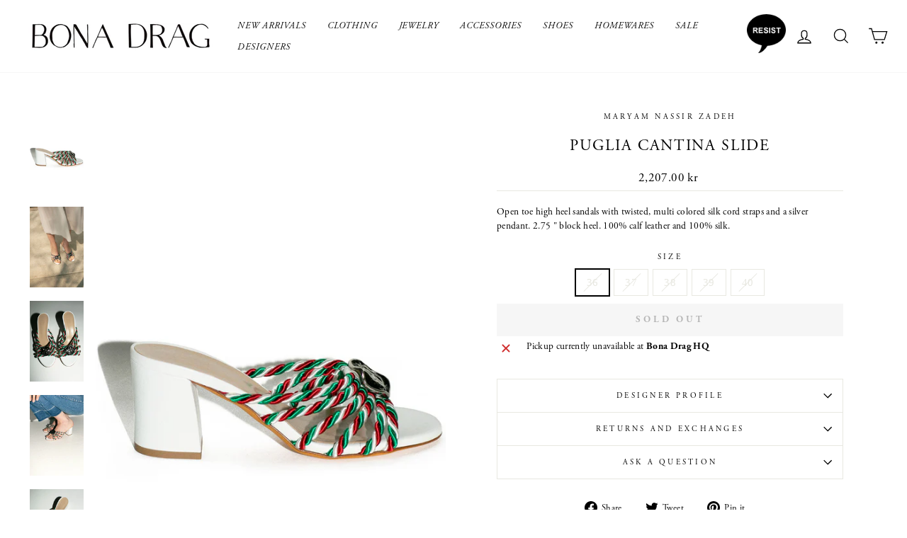

--- FILE ---
content_type: text/html; charset=utf-8
request_url: https://bonadrag.com/en-se/products/puglia-cantina-slide
body_size: 21362
content:
<!doctype html>
<html class="no-js" lang="en" dir="ltr">
<head>
  <meta charset="utf-8">
  <meta http-equiv="X-UA-Compatible" content="IE=edge,chrome=1">
  <meta name="viewport" content="width=device-width,initial-scale=1">
  <meta name="theme-color" content="#111111">
  <link rel="canonical" href="https://bonadrag.com/en-se/products/puglia-cantina-slide">
  <link rel="preconnect" href="https://cdn.shopify.com">
  <link rel="preconnect" href="https://fonts.shopifycdn.com">
  <link rel="dns-prefetch" href="https://productreviews.shopifycdn.com">
  <link rel="dns-prefetch" href="https://ajax.googleapis.com">
  <link rel="dns-prefetch" href="https://maps.googleapis.com">
  <link rel="dns-prefetch" href="https://maps.gstatic.com"><link rel="shortcut icon" href="//bonadrag.com/cdn/shop/files/BD-favicon_32x32.png?v=1613712342" type="image/png" /><title>SALE 50% OFF - Maryam Nassir Zadeh - Puglia Cantina Slide
&ndash; BONA DRAG
</title>
<meta name="description" content="Same day shipping on MNZ shoes. Open toe high heel sandals with twisted, multi colored silk cord straps and a silver pendant. 2.75 &quot; block heel. 100% calf leather and 100% silk."><meta property="og:site_name" content="BONA DRAG">
  <meta property="og:url" content="https://bonadrag.com/en-se/products/puglia-cantina-slide">
  <meta property="og:title" content="Puglia Cantina Slide">
  <meta property="og:type" content="product">
  <meta property="og:description" content="Same day shipping on MNZ shoes. Open toe high heel sandals with twisted, multi colored silk cord straps and a silver pendant. 2.75 &quot; block heel. 100% calf leather and 100% silk."><meta property="og:image" content="http://bonadrag.com/cdn/shop/files/MNZPugliaCantinaSlide_9.jpg?v=1684957904">
    <meta property="og:image:secure_url" content="https://bonadrag.com/cdn/shop/files/MNZPugliaCantinaSlide_9.jpg?v=1684957904">
    <meta property="og:image:width" content="1140">
    <meta property="og:image:height" content="1710"><meta name="twitter:site" content="@">
  <meta name="twitter:card" content="summary_large_image">
  <meta name="twitter:title" content="Puglia Cantina Slide">
  <meta name="twitter:description" content="Same day shipping on MNZ shoes. Open toe high heel sandals with twisted, multi colored silk cord straps and a silver pendant. 2.75 &quot; block heel. 100% calf leather and 100% silk.">
<style data-shopify>
  

  
  
  
</style><link href="//bonadrag.com/cdn/shop/t/8/assets/theme.css?v=85495678452432617751696526042" rel="stylesheet" type="text/css" media="all" />
<style data-shopify>:root {
    --typeHeaderPrimary: Garamond;
    --typeHeaderFallback: Baskerville, Caslon, serif;
    --typeHeaderSize: 26px;
    --typeHeaderWeight: 400;
    --typeHeaderLineHeight: 1.2;
    --typeHeaderSpacing: 0.075em;

    --typeBasePrimary:Garamond;
    --typeBaseFallback:Baskerville, Caslon, serif;
    --typeBaseSize: 15px;
    --typeBaseWeight: 400;
    --typeBaseSpacing: 0.025em;
    --typeBaseLineHeight: 1.5;

    --typeCollectionTitle: 15px;

    --iconWeight: 3px;
    --iconLinecaps: miter;

    
      --buttonRadius: 0px;
    

    --colorGridOverlayOpacity: 0.1;
  }

  .placeholder-content {
    background-image: linear-gradient(100deg, #fff 40%, #f7f7f7 63%, #fff 79%);
  }</style><script>
    document.documentElement.className = document.documentElement.className.replace('no-js', 'js');

    window.theme = window.theme || {};
    theme.routes = {
      home: "/en-se",
      cart: "/en-se/cart.js",
      cartPage: "/en-se/cart",
      cartAdd: "/en-se/cart/add.js",
      cartChange: "/en-se/cart/change.js",
      search: "/en-se/search"
    };
    theme.strings = {
      soldOut: "Sold Out",
      unavailable: "Unavailable",
      inStockLabel: "In stock, ready to ship",
      stockLabel: "Low stock - [count] items left",
      willNotShipUntil: "Ready to ship [date]",
      willBeInStockAfter: "Back in stock [date]",
      waitingForStock: "Inventory on the way",
      savePrice: "Save [saved_amount]",
      cartEmpty: "Your cart is currently empty.",
      cartTermsConfirmation: "You must agree with the terms and conditions of sales to check out",
      searchCollections: "Collections:",
      searchPages: "Pages:",
      searchArticles: "Articles:"
    };
    theme.settings = {
      dynamicVariantsEnable: true,
      cartType: "page",
      isCustomerTemplate: false,
      moneyFormat: "{{amount}} kr",
      saveType: "dollar",
      productImageSize: "natural",
      productImageCover: false,
      predictiveSearch: true,
      predictiveSearchType: "product,article,page,collection",
      quickView: false,
      themeName: 'Impulse',
      themeVersion: "5.5.1"
    };
  </script>

  <script>window.performance && window.performance.mark && window.performance.mark('shopify.content_for_header.start');</script><meta name="google-site-verification" content="NUSIFN4TK_hBj6yAWdqBMlVXqlJkKL-DkQf6ds8LW2s">
<meta id="shopify-digital-wallet" name="shopify-digital-wallet" content="/3118333997/digital_wallets/dialog">
<meta name="shopify-checkout-api-token" content="5de0021cf08896a276edbb90f03f1598">
<link rel="alternate" hreflang="x-default" href="https://bonadrag.com/products/puglia-cantina-slide">
<link rel="alternate" hreflang="en" href="https://bonadrag.com/products/puglia-cantina-slide">
<link rel="alternate" hreflang="en-AU" href="https://bonadrag.com/en-au/products/puglia-cantina-slide">
<link rel="alternate" hreflang="en-CA" href="https://bonadrag.com/en-ca/products/puglia-cantina-slide">
<link rel="alternate" hreflang="en-CN" href="https://bonadrag.com/en-cn/products/puglia-cantina-slide">
<link rel="alternate" hreflang="en-DK" href="https://bonadrag.com/en-dk/products/puglia-cantina-slide">
<link rel="alternate" hreflang="en-DE" href="https://bonadrag.com/en-de/products/puglia-cantina-slide">
<link rel="alternate" hreflang="en-JP" href="https://bonadrag.com/en-jp/products/puglia-cantina-slide">
<link rel="alternate" hreflang="en-KW" href="https://bonadrag.com/en-kw/products/puglia-cantina-slide">
<link rel="alternate" hreflang="en-NL" href="https://bonadrag.com/en-nl/products/puglia-cantina-slide">
<link rel="alternate" hreflang="en-NZ" href="https://bonadrag.com/en-nz/products/puglia-cantina-slide">
<link rel="alternate" hreflang="en-NO" href="https://bonadrag.com/en-no/products/puglia-cantina-slide">
<link rel="alternate" hreflang="en-SA" href="https://bonadrag.com/en-sa/products/puglia-cantina-slide">
<link rel="alternate" hreflang="en-SE" href="https://bonadrag.com/en-se/products/puglia-cantina-slide">
<link rel="alternate" hreflang="en-CH" href="https://bonadrag.com/en-ch/products/puglia-cantina-slide">
<link rel="alternate" hreflang="en-GB" href="https://bonadrag.com/en-gb/products/puglia-cantina-slide">
<link rel="alternate" type="application/json+oembed" href="https://bonadrag.com/en-se/products/puglia-cantina-slide.oembed">
<script async="async" src="/checkouts/internal/preloads.js?locale=en-SE"></script>
<link rel="preconnect" href="https://shop.app" crossorigin="anonymous">
<script async="async" src="https://shop.app/checkouts/internal/preloads.js?locale=en-SE&shop_id=3118333997" crossorigin="anonymous"></script>
<script id="apple-pay-shop-capabilities" type="application/json">{"shopId":3118333997,"countryCode":"US","currencyCode":"SEK","merchantCapabilities":["supports3DS"],"merchantId":"gid:\/\/shopify\/Shop\/3118333997","merchantName":"BONA DRAG","requiredBillingContactFields":["postalAddress","email"],"requiredShippingContactFields":["postalAddress","email"],"shippingType":"shipping","supportedNetworks":["visa","masterCard","amex","discover","elo","jcb"],"total":{"type":"pending","label":"BONA DRAG","amount":"1.00"},"shopifyPaymentsEnabled":true,"supportsSubscriptions":true}</script>
<script id="shopify-features" type="application/json">{"accessToken":"5de0021cf08896a276edbb90f03f1598","betas":["rich-media-storefront-analytics"],"domain":"bonadrag.com","predictiveSearch":true,"shopId":3118333997,"locale":"en"}</script>
<script>var Shopify = Shopify || {};
Shopify.shop = "bonadrag.myshopify.com";
Shopify.locale = "en";
Shopify.currency = {"active":"SEK","rate":"9.23078555"};
Shopify.country = "SE";
Shopify.theme = {"name":"New Impulse With Fonts","id":132452024552,"schema_name":"Impulse","schema_version":"5.5.1","theme_store_id":857,"role":"main"};
Shopify.theme.handle = "null";
Shopify.theme.style = {"id":null,"handle":null};
Shopify.cdnHost = "bonadrag.com/cdn";
Shopify.routes = Shopify.routes || {};
Shopify.routes.root = "/en-se/";</script>
<script type="module">!function(o){(o.Shopify=o.Shopify||{}).modules=!0}(window);</script>
<script>!function(o){function n(){var o=[];function n(){o.push(Array.prototype.slice.apply(arguments))}return n.q=o,n}var t=o.Shopify=o.Shopify||{};t.loadFeatures=n(),t.autoloadFeatures=n()}(window);</script>
<script>
  window.ShopifyPay = window.ShopifyPay || {};
  window.ShopifyPay.apiHost = "shop.app\/pay";
  window.ShopifyPay.redirectState = null;
</script>
<script id="shop-js-analytics" type="application/json">{"pageType":"product"}</script>
<script defer="defer" async type="module" src="//bonadrag.com/cdn/shopifycloud/shop-js/modules/v2/client.init-shop-cart-sync_BT-GjEfc.en.esm.js"></script>
<script defer="defer" async type="module" src="//bonadrag.com/cdn/shopifycloud/shop-js/modules/v2/chunk.common_D58fp_Oc.esm.js"></script>
<script defer="defer" async type="module" src="//bonadrag.com/cdn/shopifycloud/shop-js/modules/v2/chunk.modal_xMitdFEc.esm.js"></script>
<script type="module">
  await import("//bonadrag.com/cdn/shopifycloud/shop-js/modules/v2/client.init-shop-cart-sync_BT-GjEfc.en.esm.js");
await import("//bonadrag.com/cdn/shopifycloud/shop-js/modules/v2/chunk.common_D58fp_Oc.esm.js");
await import("//bonadrag.com/cdn/shopifycloud/shop-js/modules/v2/chunk.modal_xMitdFEc.esm.js");

  window.Shopify.SignInWithShop?.initShopCartSync?.({"fedCMEnabled":true,"windoidEnabled":true});

</script>
<script>
  window.Shopify = window.Shopify || {};
  if (!window.Shopify.featureAssets) window.Shopify.featureAssets = {};
  window.Shopify.featureAssets['shop-js'] = {"shop-cart-sync":["modules/v2/client.shop-cart-sync_DZOKe7Ll.en.esm.js","modules/v2/chunk.common_D58fp_Oc.esm.js","modules/v2/chunk.modal_xMitdFEc.esm.js"],"init-fed-cm":["modules/v2/client.init-fed-cm_B6oLuCjv.en.esm.js","modules/v2/chunk.common_D58fp_Oc.esm.js","modules/v2/chunk.modal_xMitdFEc.esm.js"],"shop-cash-offers":["modules/v2/client.shop-cash-offers_D2sdYoxE.en.esm.js","modules/v2/chunk.common_D58fp_Oc.esm.js","modules/v2/chunk.modal_xMitdFEc.esm.js"],"shop-login-button":["modules/v2/client.shop-login-button_QeVjl5Y3.en.esm.js","modules/v2/chunk.common_D58fp_Oc.esm.js","modules/v2/chunk.modal_xMitdFEc.esm.js"],"pay-button":["modules/v2/client.pay-button_DXTOsIq6.en.esm.js","modules/v2/chunk.common_D58fp_Oc.esm.js","modules/v2/chunk.modal_xMitdFEc.esm.js"],"shop-button":["modules/v2/client.shop-button_DQZHx9pm.en.esm.js","modules/v2/chunk.common_D58fp_Oc.esm.js","modules/v2/chunk.modal_xMitdFEc.esm.js"],"avatar":["modules/v2/client.avatar_BTnouDA3.en.esm.js"],"init-windoid":["modules/v2/client.init-windoid_CR1B-cfM.en.esm.js","modules/v2/chunk.common_D58fp_Oc.esm.js","modules/v2/chunk.modal_xMitdFEc.esm.js"],"init-shop-for-new-customer-accounts":["modules/v2/client.init-shop-for-new-customer-accounts_C_vY_xzh.en.esm.js","modules/v2/client.shop-login-button_QeVjl5Y3.en.esm.js","modules/v2/chunk.common_D58fp_Oc.esm.js","modules/v2/chunk.modal_xMitdFEc.esm.js"],"init-shop-email-lookup-coordinator":["modules/v2/client.init-shop-email-lookup-coordinator_BI7n9ZSv.en.esm.js","modules/v2/chunk.common_D58fp_Oc.esm.js","modules/v2/chunk.modal_xMitdFEc.esm.js"],"init-shop-cart-sync":["modules/v2/client.init-shop-cart-sync_BT-GjEfc.en.esm.js","modules/v2/chunk.common_D58fp_Oc.esm.js","modules/v2/chunk.modal_xMitdFEc.esm.js"],"shop-toast-manager":["modules/v2/client.shop-toast-manager_DiYdP3xc.en.esm.js","modules/v2/chunk.common_D58fp_Oc.esm.js","modules/v2/chunk.modal_xMitdFEc.esm.js"],"init-customer-accounts":["modules/v2/client.init-customer-accounts_D9ZNqS-Q.en.esm.js","modules/v2/client.shop-login-button_QeVjl5Y3.en.esm.js","modules/v2/chunk.common_D58fp_Oc.esm.js","modules/v2/chunk.modal_xMitdFEc.esm.js"],"init-customer-accounts-sign-up":["modules/v2/client.init-customer-accounts-sign-up_iGw4briv.en.esm.js","modules/v2/client.shop-login-button_QeVjl5Y3.en.esm.js","modules/v2/chunk.common_D58fp_Oc.esm.js","modules/v2/chunk.modal_xMitdFEc.esm.js"],"shop-follow-button":["modules/v2/client.shop-follow-button_CqMgW2wH.en.esm.js","modules/v2/chunk.common_D58fp_Oc.esm.js","modules/v2/chunk.modal_xMitdFEc.esm.js"],"checkout-modal":["modules/v2/client.checkout-modal_xHeaAweL.en.esm.js","modules/v2/chunk.common_D58fp_Oc.esm.js","modules/v2/chunk.modal_xMitdFEc.esm.js"],"shop-login":["modules/v2/client.shop-login_D91U-Q7h.en.esm.js","modules/v2/chunk.common_D58fp_Oc.esm.js","modules/v2/chunk.modal_xMitdFEc.esm.js"],"lead-capture":["modules/v2/client.lead-capture_BJmE1dJe.en.esm.js","modules/v2/chunk.common_D58fp_Oc.esm.js","modules/v2/chunk.modal_xMitdFEc.esm.js"],"payment-terms":["modules/v2/client.payment-terms_Ci9AEqFq.en.esm.js","modules/v2/chunk.common_D58fp_Oc.esm.js","modules/v2/chunk.modal_xMitdFEc.esm.js"]};
</script>
<script>(function() {
  var isLoaded = false;
  function asyncLoad() {
    if (isLoaded) return;
    isLoaded = true;
    var urls = ["https:\/\/chimpstatic.com\/mcjs-connected\/js\/users\/66b6e48eb2b0b600fbb03b948\/b9eb8a3506d657db72b2d02d0.js?shop=bonadrag.myshopify.com"];
    for (var i = 0; i < urls.length; i++) {
      var s = document.createElement('script');
      s.type = 'text/javascript';
      s.async = true;
      s.src = urls[i];
      var x = document.getElementsByTagName('script')[0];
      x.parentNode.insertBefore(s, x);
    }
  };
  if(window.attachEvent) {
    window.attachEvent('onload', asyncLoad);
  } else {
    window.addEventListener('load', asyncLoad, false);
  }
})();</script>
<script id="__st">var __st={"a":3118333997,"offset":-21600,"reqid":"b20103e2-b9c2-4b2e-874d-f9c2f518a2a5-1769050907","pageurl":"bonadrag.com\/en-se\/products\/puglia-cantina-slide","u":"6e68853292a3","p":"product","rtyp":"product","rid":8183947100392};</script>
<script>window.ShopifyPaypalV4VisibilityTracking = true;</script>
<script id="captcha-bootstrap">!function(){'use strict';const t='contact',e='account',n='new_comment',o=[[t,t],['blogs',n],['comments',n],[t,'customer']],c=[[e,'customer_login'],[e,'guest_login'],[e,'recover_customer_password'],[e,'create_customer']],r=t=>t.map((([t,e])=>`form[action*='/${t}']:not([data-nocaptcha='true']) input[name='form_type'][value='${e}']`)).join(','),a=t=>()=>t?[...document.querySelectorAll(t)].map((t=>t.form)):[];function s(){const t=[...o],e=r(t);return a(e)}const i='password',u='form_key',d=['recaptcha-v3-token','g-recaptcha-response','h-captcha-response',i],f=()=>{try{return window.sessionStorage}catch{return}},m='__shopify_v',_=t=>t.elements[u];function p(t,e,n=!1){try{const o=window.sessionStorage,c=JSON.parse(o.getItem(e)),{data:r}=function(t){const{data:e,action:n}=t;return t[m]||n?{data:e,action:n}:{data:t,action:n}}(c);for(const[e,n]of Object.entries(r))t.elements[e]&&(t.elements[e].value=n);n&&o.removeItem(e)}catch(o){console.error('form repopulation failed',{error:o})}}const l='form_type',E='cptcha';function T(t){t.dataset[E]=!0}const w=window,h=w.document,L='Shopify',v='ce_forms',y='captcha';let A=!1;((t,e)=>{const n=(g='f06e6c50-85a8-45c8-87d0-21a2b65856fe',I='https://cdn.shopify.com/shopifycloud/storefront-forms-hcaptcha/ce_storefront_forms_captcha_hcaptcha.v1.5.2.iife.js',D={infoText:'Protected by hCaptcha',privacyText:'Privacy',termsText:'Terms'},(t,e,n)=>{const o=w[L][v],c=o.bindForm;if(c)return c(t,g,e,D).then(n);var r;o.q.push([[t,g,e,D],n]),r=I,A||(h.body.append(Object.assign(h.createElement('script'),{id:'captcha-provider',async:!0,src:r})),A=!0)});var g,I,D;w[L]=w[L]||{},w[L][v]=w[L][v]||{},w[L][v].q=[],w[L][y]=w[L][y]||{},w[L][y].protect=function(t,e){n(t,void 0,e),T(t)},Object.freeze(w[L][y]),function(t,e,n,w,h,L){const[v,y,A,g]=function(t,e,n){const i=e?o:[],u=t?c:[],d=[...i,...u],f=r(d),m=r(i),_=r(d.filter((([t,e])=>n.includes(e))));return[a(f),a(m),a(_),s()]}(w,h,L),I=t=>{const e=t.target;return e instanceof HTMLFormElement?e:e&&e.form},D=t=>v().includes(t);t.addEventListener('submit',(t=>{const e=I(t);if(!e)return;const n=D(e)&&!e.dataset.hcaptchaBound&&!e.dataset.recaptchaBound,o=_(e),c=g().includes(e)&&(!o||!o.value);(n||c)&&t.preventDefault(),c&&!n&&(function(t){try{if(!f())return;!function(t){const e=f();if(!e)return;const n=_(t);if(!n)return;const o=n.value;o&&e.removeItem(o)}(t);const e=Array.from(Array(32),(()=>Math.random().toString(36)[2])).join('');!function(t,e){_(t)||t.append(Object.assign(document.createElement('input'),{type:'hidden',name:u})),t.elements[u].value=e}(t,e),function(t,e){const n=f();if(!n)return;const o=[...t.querySelectorAll(`input[type='${i}']`)].map((({name:t})=>t)),c=[...d,...o],r={};for(const[a,s]of new FormData(t).entries())c.includes(a)||(r[a]=s);n.setItem(e,JSON.stringify({[m]:1,action:t.action,data:r}))}(t,e)}catch(e){console.error('failed to persist form',e)}}(e),e.submit())}));const S=(t,e)=>{t&&!t.dataset[E]&&(n(t,e.some((e=>e===t))),T(t))};for(const o of['focusin','change'])t.addEventListener(o,(t=>{const e=I(t);D(e)&&S(e,y())}));const B=e.get('form_key'),M=e.get(l),P=B&&M;t.addEventListener('DOMContentLoaded',(()=>{const t=y();if(P)for(const e of t)e.elements[l].value===M&&p(e,B);[...new Set([...A(),...v().filter((t=>'true'===t.dataset.shopifyCaptcha))])].forEach((e=>S(e,t)))}))}(h,new URLSearchParams(w.location.search),n,t,e,['guest_login'])})(!0,!0)}();</script>
<script integrity="sha256-4kQ18oKyAcykRKYeNunJcIwy7WH5gtpwJnB7kiuLZ1E=" data-source-attribution="shopify.loadfeatures" defer="defer" src="//bonadrag.com/cdn/shopifycloud/storefront/assets/storefront/load_feature-a0a9edcb.js" crossorigin="anonymous"></script>
<script crossorigin="anonymous" defer="defer" src="//bonadrag.com/cdn/shopifycloud/storefront/assets/shopify_pay/storefront-65b4c6d7.js?v=20250812"></script>
<script data-source-attribution="shopify.dynamic_checkout.dynamic.init">var Shopify=Shopify||{};Shopify.PaymentButton=Shopify.PaymentButton||{isStorefrontPortableWallets:!0,init:function(){window.Shopify.PaymentButton.init=function(){};var t=document.createElement("script");t.src="https://bonadrag.com/cdn/shopifycloud/portable-wallets/latest/portable-wallets.en.js",t.type="module",document.head.appendChild(t)}};
</script>
<script data-source-attribution="shopify.dynamic_checkout.buyer_consent">
  function portableWalletsHideBuyerConsent(e){var t=document.getElementById("shopify-buyer-consent"),n=document.getElementById("shopify-subscription-policy-button");t&&n&&(t.classList.add("hidden"),t.setAttribute("aria-hidden","true"),n.removeEventListener("click",e))}function portableWalletsShowBuyerConsent(e){var t=document.getElementById("shopify-buyer-consent"),n=document.getElementById("shopify-subscription-policy-button");t&&n&&(t.classList.remove("hidden"),t.removeAttribute("aria-hidden"),n.addEventListener("click",e))}window.Shopify?.PaymentButton&&(window.Shopify.PaymentButton.hideBuyerConsent=portableWalletsHideBuyerConsent,window.Shopify.PaymentButton.showBuyerConsent=portableWalletsShowBuyerConsent);
</script>
<script data-source-attribution="shopify.dynamic_checkout.cart.bootstrap">document.addEventListener("DOMContentLoaded",(function(){function t(){return document.querySelector("shopify-accelerated-checkout-cart, shopify-accelerated-checkout")}if(t())Shopify.PaymentButton.init();else{new MutationObserver((function(e,n){t()&&(Shopify.PaymentButton.init(),n.disconnect())})).observe(document.body,{childList:!0,subtree:!0})}}));
</script>
<script id='scb4127' type='text/javascript' async='' src='https://bonadrag.com/cdn/shopifycloud/privacy-banner/storefront-banner.js'></script><link id="shopify-accelerated-checkout-styles" rel="stylesheet" media="screen" href="https://bonadrag.com/cdn/shopifycloud/portable-wallets/latest/accelerated-checkout-backwards-compat.css" crossorigin="anonymous">
<style id="shopify-accelerated-checkout-cart">
        #shopify-buyer-consent {
  margin-top: 1em;
  display: inline-block;
  width: 100%;
}

#shopify-buyer-consent.hidden {
  display: none;
}

#shopify-subscription-policy-button {
  background: none;
  border: none;
  padding: 0;
  text-decoration: underline;
  font-size: inherit;
  cursor: pointer;
}

#shopify-subscription-policy-button::before {
  box-shadow: none;
}

      </style>

<script>window.performance && window.performance.mark && window.performance.mark('shopify.content_for_header.end');</script><script id="shop-promise-product" type="application/json">
  {
    "productId": "8183947100392",
    "variantId": "44411466416360"
  }
</script>
<script id="shop-promise-features" type="application/json">
  {
    "supportedPromiseBrands": ["shop_promise"],
    "f_b9ba94d16a7d18ccd91d68be01e37df6": false,
    "f_85e460659f2e1fdd04f763b1587427a4": false
  }
</script>
<script fetchpriority="high" defer="defer" src="https://bonadrag.com/cdn/shopifycloud/shop-promise-pdp/prod/shop_promise_pdp.js?v=1" data-source-attribution="shopify.shop-promise-pdp" crossorigin="anonymous"></script>


  <script src="//bonadrag.com/cdn/shop/t/8/assets/vendor-scripts-v11.js" defer="defer"></script><link rel="stylesheet" href="//bonadrag.com/cdn/shop/t/8/assets/country-flags.css"><script src="//bonadrag.com/cdn/shop/t/8/assets/theme.js?v=149332798325382562711654838254" defer="defer"></script>
  <link rel="stylesheet" href="https://use.typekit.net/aot6hzi.css">
  
  <meta name="google-site-verification" content="NUSIFN4TK_hBj6yAWdqBMlVXqlJkKL-DkQf6ds8LW2s" />
  
<!-- BEGIN app block: shopify://apps/also-bought/blocks/app-embed-block/b94b27b4-738d-4d92-9e60-43c22d1da3f2 --><script>
    window.codeblackbelt = window.codeblackbelt || {};
    window.codeblackbelt.shop = window.codeblackbelt.shop || 'bonadrag.myshopify.com';
    
        window.codeblackbelt.productId = 8183947100392;</script><script src="//cdn.codeblackbelt.com/widgets/also-bought/main.min.js?version=2026012121-0600" async></script>
<!-- END app block --><link href="https://monorail-edge.shopifysvc.com" rel="dns-prefetch">
<script>(function(){if ("sendBeacon" in navigator && "performance" in window) {try {var session_token_from_headers = performance.getEntriesByType('navigation')[0].serverTiming.find(x => x.name == '_s').description;} catch {var session_token_from_headers = undefined;}var session_cookie_matches = document.cookie.match(/_shopify_s=([^;]*)/);var session_token_from_cookie = session_cookie_matches && session_cookie_matches.length === 2 ? session_cookie_matches[1] : "";var session_token = session_token_from_headers || session_token_from_cookie || "";function handle_abandonment_event(e) {var entries = performance.getEntries().filter(function(entry) {return /monorail-edge.shopifysvc.com/.test(entry.name);});if (!window.abandonment_tracked && entries.length === 0) {window.abandonment_tracked = true;var currentMs = Date.now();var navigation_start = performance.timing.navigationStart;var payload = {shop_id: 3118333997,url: window.location.href,navigation_start,duration: currentMs - navigation_start,session_token,page_type: "product"};window.navigator.sendBeacon("https://monorail-edge.shopifysvc.com/v1/produce", JSON.stringify({schema_id: "online_store_buyer_site_abandonment/1.1",payload: payload,metadata: {event_created_at_ms: currentMs,event_sent_at_ms: currentMs}}));}}window.addEventListener('pagehide', handle_abandonment_event);}}());</script>
<script id="web-pixels-manager-setup">(function e(e,d,r,n,o){if(void 0===o&&(o={}),!Boolean(null===(a=null===(i=window.Shopify)||void 0===i?void 0:i.analytics)||void 0===a?void 0:a.replayQueue)){var i,a;window.Shopify=window.Shopify||{};var t=window.Shopify;t.analytics=t.analytics||{};var s=t.analytics;s.replayQueue=[],s.publish=function(e,d,r){return s.replayQueue.push([e,d,r]),!0};try{self.performance.mark("wpm:start")}catch(e){}var l=function(){var e={modern:/Edge?\/(1{2}[4-9]|1[2-9]\d|[2-9]\d{2}|\d{4,})\.\d+(\.\d+|)|Firefox\/(1{2}[4-9]|1[2-9]\d|[2-9]\d{2}|\d{4,})\.\d+(\.\d+|)|Chrom(ium|e)\/(9{2}|\d{3,})\.\d+(\.\d+|)|(Maci|X1{2}).+ Version\/(15\.\d+|(1[6-9]|[2-9]\d|\d{3,})\.\d+)([,.]\d+|)( \(\w+\)|)( Mobile\/\w+|) Safari\/|Chrome.+OPR\/(9{2}|\d{3,})\.\d+\.\d+|(CPU[ +]OS|iPhone[ +]OS|CPU[ +]iPhone|CPU IPhone OS|CPU iPad OS)[ +]+(15[._]\d+|(1[6-9]|[2-9]\d|\d{3,})[._]\d+)([._]\d+|)|Android:?[ /-](13[3-9]|1[4-9]\d|[2-9]\d{2}|\d{4,})(\.\d+|)(\.\d+|)|Android.+Firefox\/(13[5-9]|1[4-9]\d|[2-9]\d{2}|\d{4,})\.\d+(\.\d+|)|Android.+Chrom(ium|e)\/(13[3-9]|1[4-9]\d|[2-9]\d{2}|\d{4,})\.\d+(\.\d+|)|SamsungBrowser\/([2-9]\d|\d{3,})\.\d+/,legacy:/Edge?\/(1[6-9]|[2-9]\d|\d{3,})\.\d+(\.\d+|)|Firefox\/(5[4-9]|[6-9]\d|\d{3,})\.\d+(\.\d+|)|Chrom(ium|e)\/(5[1-9]|[6-9]\d|\d{3,})\.\d+(\.\d+|)([\d.]+$|.*Safari\/(?![\d.]+ Edge\/[\d.]+$))|(Maci|X1{2}).+ Version\/(10\.\d+|(1[1-9]|[2-9]\d|\d{3,})\.\d+)([,.]\d+|)( \(\w+\)|)( Mobile\/\w+|) Safari\/|Chrome.+OPR\/(3[89]|[4-9]\d|\d{3,})\.\d+\.\d+|(CPU[ +]OS|iPhone[ +]OS|CPU[ +]iPhone|CPU IPhone OS|CPU iPad OS)[ +]+(10[._]\d+|(1[1-9]|[2-9]\d|\d{3,})[._]\d+)([._]\d+|)|Android:?[ /-](13[3-9]|1[4-9]\d|[2-9]\d{2}|\d{4,})(\.\d+|)(\.\d+|)|Mobile Safari.+OPR\/([89]\d|\d{3,})\.\d+\.\d+|Android.+Firefox\/(13[5-9]|1[4-9]\d|[2-9]\d{2}|\d{4,})\.\d+(\.\d+|)|Android.+Chrom(ium|e)\/(13[3-9]|1[4-9]\d|[2-9]\d{2}|\d{4,})\.\d+(\.\d+|)|Android.+(UC? ?Browser|UCWEB|U3)[ /]?(15\.([5-9]|\d{2,})|(1[6-9]|[2-9]\d|\d{3,})\.\d+)\.\d+|SamsungBrowser\/(5\.\d+|([6-9]|\d{2,})\.\d+)|Android.+MQ{2}Browser\/(14(\.(9|\d{2,})|)|(1[5-9]|[2-9]\d|\d{3,})(\.\d+|))(\.\d+|)|K[Aa][Ii]OS\/(3\.\d+|([4-9]|\d{2,})\.\d+)(\.\d+|)/},d=e.modern,r=e.legacy,n=navigator.userAgent;return n.match(d)?"modern":n.match(r)?"legacy":"unknown"}(),u="modern"===l?"modern":"legacy",c=(null!=n?n:{modern:"",legacy:""})[u],f=function(e){return[e.baseUrl,"/wpm","/b",e.hashVersion,"modern"===e.buildTarget?"m":"l",".js"].join("")}({baseUrl:d,hashVersion:r,buildTarget:u}),m=function(e){var d=e.version,r=e.bundleTarget,n=e.surface,o=e.pageUrl,i=e.monorailEndpoint;return{emit:function(e){var a=e.status,t=e.errorMsg,s=(new Date).getTime(),l=JSON.stringify({metadata:{event_sent_at_ms:s},events:[{schema_id:"web_pixels_manager_load/3.1",payload:{version:d,bundle_target:r,page_url:o,status:a,surface:n,error_msg:t},metadata:{event_created_at_ms:s}}]});if(!i)return console&&console.warn&&console.warn("[Web Pixels Manager] No Monorail endpoint provided, skipping logging."),!1;try{return self.navigator.sendBeacon.bind(self.navigator)(i,l)}catch(e){}var u=new XMLHttpRequest;try{return u.open("POST",i,!0),u.setRequestHeader("Content-Type","text/plain"),u.send(l),!0}catch(e){return console&&console.warn&&console.warn("[Web Pixels Manager] Got an unhandled error while logging to Monorail."),!1}}}}({version:r,bundleTarget:l,surface:e.surface,pageUrl:self.location.href,monorailEndpoint:e.monorailEndpoint});try{o.browserTarget=l,function(e){var d=e.src,r=e.async,n=void 0===r||r,o=e.onload,i=e.onerror,a=e.sri,t=e.scriptDataAttributes,s=void 0===t?{}:t,l=document.createElement("script"),u=document.querySelector("head"),c=document.querySelector("body");if(l.async=n,l.src=d,a&&(l.integrity=a,l.crossOrigin="anonymous"),s)for(var f in s)if(Object.prototype.hasOwnProperty.call(s,f))try{l.dataset[f]=s[f]}catch(e){}if(o&&l.addEventListener("load",o),i&&l.addEventListener("error",i),u)u.appendChild(l);else{if(!c)throw new Error("Did not find a head or body element to append the script");c.appendChild(l)}}({src:f,async:!0,onload:function(){if(!function(){var e,d;return Boolean(null===(d=null===(e=window.Shopify)||void 0===e?void 0:e.analytics)||void 0===d?void 0:d.initialized)}()){var d=window.webPixelsManager.init(e)||void 0;if(d){var r=window.Shopify.analytics;r.replayQueue.forEach((function(e){var r=e[0],n=e[1],o=e[2];d.publishCustomEvent(r,n,o)})),r.replayQueue=[],r.publish=d.publishCustomEvent,r.visitor=d.visitor,r.initialized=!0}}},onerror:function(){return m.emit({status:"failed",errorMsg:"".concat(f," has failed to load")})},sri:function(e){var d=/^sha384-[A-Za-z0-9+/=]+$/;return"string"==typeof e&&d.test(e)}(c)?c:"",scriptDataAttributes:o}),m.emit({status:"loading"})}catch(e){m.emit({status:"failed",errorMsg:(null==e?void 0:e.message)||"Unknown error"})}}})({shopId: 3118333997,storefrontBaseUrl: "https://bonadrag.com",extensionsBaseUrl: "https://extensions.shopifycdn.com/cdn/shopifycloud/web-pixels-manager",monorailEndpoint: "https://monorail-edge.shopifysvc.com/unstable/produce_batch",surface: "storefront-renderer",enabledBetaFlags: ["2dca8a86"],webPixelsConfigList: [{"id":"391151848","configuration":"{\"config\":\"{\\\"pixel_id\\\":\\\"G-6V0GEKRTST\\\",\\\"target_country\\\":\\\"US\\\",\\\"gtag_events\\\":[{\\\"type\\\":\\\"begin_checkout\\\",\\\"action_label\\\":[\\\"G-6V0GEKRTST\\\",\\\"AW-989599105\\\/w4s7CPf4zroYEIGr8NcD\\\"]},{\\\"type\\\":\\\"search\\\",\\\"action_label\\\":[\\\"G-6V0GEKRTST\\\",\\\"AW-989599105\\\/jXAxCPH4zroYEIGr8NcD\\\"]},{\\\"type\\\":\\\"view_item\\\",\\\"action_label\\\":[\\\"G-6V0GEKRTST\\\",\\\"AW-989599105\\\/X-w3CO74zroYEIGr8NcD\\\",\\\"MC-DSLG2VG2RD\\\"]},{\\\"type\\\":\\\"purchase\\\",\\\"action_label\\\":[\\\"G-6V0GEKRTST\\\",\\\"AW-989599105\\\/zgqsCOj4zroYEIGr8NcD\\\",\\\"MC-DSLG2VG2RD\\\"]},{\\\"type\\\":\\\"page_view\\\",\\\"action_label\\\":[\\\"G-6V0GEKRTST\\\",\\\"AW-989599105\\\/8LF6COv4zroYEIGr8NcD\\\",\\\"MC-DSLG2VG2RD\\\"]},{\\\"type\\\":\\\"add_payment_info\\\",\\\"action_label\\\":[\\\"G-6V0GEKRTST\\\",\\\"AW-989599105\\\/BP_CCPr4zroYEIGr8NcD\\\"]},{\\\"type\\\":\\\"add_to_cart\\\",\\\"action_label\\\":[\\\"G-6V0GEKRTST\\\",\\\"AW-989599105\\\/nLCiCPT4zroYEIGr8NcD\\\"]}],\\\"enable_monitoring_mode\\\":false}\"}","eventPayloadVersion":"v1","runtimeContext":"OPEN","scriptVersion":"b2a88bafab3e21179ed38636efcd8a93","type":"APP","apiClientId":1780363,"privacyPurposes":[],"dataSharingAdjustments":{"protectedCustomerApprovalScopes":["read_customer_address","read_customer_email","read_customer_name","read_customer_personal_data","read_customer_phone"]}},{"id":"182485224","configuration":"{\"pixel_id\":\"1424290387926760\",\"pixel_type\":\"facebook_pixel\",\"metaapp_system_user_token\":\"-\"}","eventPayloadVersion":"v1","runtimeContext":"OPEN","scriptVersion":"ca16bc87fe92b6042fbaa3acc2fbdaa6","type":"APP","apiClientId":2329312,"privacyPurposes":["ANALYTICS","MARKETING","SALE_OF_DATA"],"dataSharingAdjustments":{"protectedCustomerApprovalScopes":["read_customer_address","read_customer_email","read_customer_name","read_customer_personal_data","read_customer_phone"]}},{"id":"53575912","configuration":"{\"tagID\":\"2613095021284\"}","eventPayloadVersion":"v1","runtimeContext":"STRICT","scriptVersion":"18031546ee651571ed29edbe71a3550b","type":"APP","apiClientId":3009811,"privacyPurposes":["ANALYTICS","MARKETING","SALE_OF_DATA"],"dataSharingAdjustments":{"protectedCustomerApprovalScopes":["read_customer_address","read_customer_email","read_customer_name","read_customer_personal_data","read_customer_phone"]}},{"id":"11337960","configuration":"{\"myshopifyDomain\":\"bonadrag.myshopify.com\"}","eventPayloadVersion":"v1","runtimeContext":"STRICT","scriptVersion":"23b97d18e2aa74363140dc29c9284e87","type":"APP","apiClientId":2775569,"privacyPurposes":["ANALYTICS","MARKETING","SALE_OF_DATA"],"dataSharingAdjustments":{"protectedCustomerApprovalScopes":["read_customer_address","read_customer_email","read_customer_name","read_customer_phone","read_customer_personal_data"]}},{"id":"shopify-app-pixel","configuration":"{}","eventPayloadVersion":"v1","runtimeContext":"STRICT","scriptVersion":"0450","apiClientId":"shopify-pixel","type":"APP","privacyPurposes":["ANALYTICS","MARKETING"]},{"id":"shopify-custom-pixel","eventPayloadVersion":"v1","runtimeContext":"LAX","scriptVersion":"0450","apiClientId":"shopify-pixel","type":"CUSTOM","privacyPurposes":["ANALYTICS","MARKETING"]}],isMerchantRequest: false,initData: {"shop":{"name":"BONA DRAG","paymentSettings":{"currencyCode":"USD"},"myshopifyDomain":"bonadrag.myshopify.com","countryCode":"US","storefrontUrl":"https:\/\/bonadrag.com\/en-se"},"customer":null,"cart":null,"checkout":null,"productVariants":[{"price":{"amount":2207.0,"currencyCode":"SEK"},"product":{"title":"Puglia Cantina Slide","vendor":"Maryam Nassir Zadeh","id":"8183947100392","untranslatedTitle":"Puglia Cantina Slide","url":"\/en-se\/products\/puglia-cantina-slide","type":"shoes sandals"},"id":"44411466416360","image":{"src":"\/\/bonadrag.com\/cdn\/shop\/files\/MNZPugliaCantinaSlide_9.jpg?v=1684957904"},"sku":"mnz-23-1R-S-cantina-36","title":"36","untranslatedTitle":"36"},{"price":{"amount":2207.0,"currencyCode":"SEK"},"product":{"title":"Puglia Cantina Slide","vendor":"Maryam Nassir Zadeh","id":"8183947100392","untranslatedTitle":"Puglia Cantina Slide","url":"\/en-se\/products\/puglia-cantina-slide","type":"shoes sandals"},"id":"44411466481896","image":{"src":"\/\/bonadrag.com\/cdn\/shop\/files\/MNZPugliaCantinaSlide_9.jpg?v=1684957904"},"sku":"mnz-23-1R-S-cantina-37","title":"37","untranslatedTitle":"37"},{"price":{"amount":2207.0,"currencyCode":"SEK"},"product":{"title":"Puglia Cantina Slide","vendor":"Maryam Nassir Zadeh","id":"8183947100392","untranslatedTitle":"Puglia Cantina Slide","url":"\/en-se\/products\/puglia-cantina-slide","type":"shoes sandals"},"id":"44411466514664","image":{"src":"\/\/bonadrag.com\/cdn\/shop\/files\/MNZPugliaCantinaSlide_9.jpg?v=1684957904"},"sku":"mnz-23-1R-S-cantina-38","title":"38","untranslatedTitle":"38"},{"price":{"amount":2207.0,"currencyCode":"SEK"},"product":{"title":"Puglia Cantina Slide","vendor":"Maryam Nassir Zadeh","id":"8183947100392","untranslatedTitle":"Puglia Cantina Slide","url":"\/en-se\/products\/puglia-cantina-slide","type":"shoes sandals"},"id":"44411466580200","image":{"src":"\/\/bonadrag.com\/cdn\/shop\/files\/MNZPugliaCantinaSlide_9.jpg?v=1684957904"},"sku":"mnz-23-1R-S-cantina-39","title":"39","untranslatedTitle":"39"},{"price":{"amount":2207.0,"currencyCode":"SEK"},"product":{"title":"Puglia Cantina Slide","vendor":"Maryam Nassir Zadeh","id":"8183947100392","untranslatedTitle":"Puglia Cantina Slide","url":"\/en-se\/products\/puglia-cantina-slide","type":"shoes sandals"},"id":"44411466645736","image":{"src":"\/\/bonadrag.com\/cdn\/shop\/files\/MNZPugliaCantinaSlide_9.jpg?v=1684957904"},"sku":"mnz-23-1R-S-cantina-40","title":"40","untranslatedTitle":"40"}],"purchasingCompany":null},},"https://bonadrag.com/cdn","fcfee988w5aeb613cpc8e4bc33m6693e112",{"modern":"","legacy":""},{"shopId":"3118333997","storefrontBaseUrl":"https:\/\/bonadrag.com","extensionBaseUrl":"https:\/\/extensions.shopifycdn.com\/cdn\/shopifycloud\/web-pixels-manager","surface":"storefront-renderer","enabledBetaFlags":"[\"2dca8a86\"]","isMerchantRequest":"false","hashVersion":"fcfee988w5aeb613cpc8e4bc33m6693e112","publish":"custom","events":"[[\"page_viewed\",{}],[\"product_viewed\",{\"productVariant\":{\"price\":{\"amount\":2207.0,\"currencyCode\":\"SEK\"},\"product\":{\"title\":\"Puglia Cantina Slide\",\"vendor\":\"Maryam Nassir Zadeh\",\"id\":\"8183947100392\",\"untranslatedTitle\":\"Puglia Cantina Slide\",\"url\":\"\/en-se\/products\/puglia-cantina-slide\",\"type\":\"shoes sandals\"},\"id\":\"44411466416360\",\"image\":{\"src\":\"\/\/bonadrag.com\/cdn\/shop\/files\/MNZPugliaCantinaSlide_9.jpg?v=1684957904\"},\"sku\":\"mnz-23-1R-S-cantina-36\",\"title\":\"36\",\"untranslatedTitle\":\"36\"}}]]"});</script><script>
  window.ShopifyAnalytics = window.ShopifyAnalytics || {};
  window.ShopifyAnalytics.meta = window.ShopifyAnalytics.meta || {};
  window.ShopifyAnalytics.meta.currency = 'SEK';
  var meta = {"product":{"id":8183947100392,"gid":"gid:\/\/shopify\/Product\/8183947100392","vendor":"Maryam Nassir Zadeh","type":"shoes sandals","handle":"puglia-cantina-slide","variants":[{"id":44411466416360,"price":220700,"name":"Puglia Cantina Slide - 36","public_title":"36","sku":"mnz-23-1R-S-cantina-36"},{"id":44411466481896,"price":220700,"name":"Puglia Cantina Slide - 37","public_title":"37","sku":"mnz-23-1R-S-cantina-37"},{"id":44411466514664,"price":220700,"name":"Puglia Cantina Slide - 38","public_title":"38","sku":"mnz-23-1R-S-cantina-38"},{"id":44411466580200,"price":220700,"name":"Puglia Cantina Slide - 39","public_title":"39","sku":"mnz-23-1R-S-cantina-39"},{"id":44411466645736,"price":220700,"name":"Puglia Cantina Slide - 40","public_title":"40","sku":"mnz-23-1R-S-cantina-40"}],"remote":false},"page":{"pageType":"product","resourceType":"product","resourceId":8183947100392,"requestId":"b20103e2-b9c2-4b2e-874d-f9c2f518a2a5-1769050907"}};
  for (var attr in meta) {
    window.ShopifyAnalytics.meta[attr] = meta[attr];
  }
</script>
<script class="analytics">
  (function () {
    var customDocumentWrite = function(content) {
      var jquery = null;

      if (window.jQuery) {
        jquery = window.jQuery;
      } else if (window.Checkout && window.Checkout.$) {
        jquery = window.Checkout.$;
      }

      if (jquery) {
        jquery('body').append(content);
      }
    };

    var hasLoggedConversion = function(token) {
      if (token) {
        return document.cookie.indexOf('loggedConversion=' + token) !== -1;
      }
      return false;
    }

    var setCookieIfConversion = function(token) {
      if (token) {
        var twoMonthsFromNow = new Date(Date.now());
        twoMonthsFromNow.setMonth(twoMonthsFromNow.getMonth() + 2);

        document.cookie = 'loggedConversion=' + token + '; expires=' + twoMonthsFromNow;
      }
    }

    var trekkie = window.ShopifyAnalytics.lib = window.trekkie = window.trekkie || [];
    if (trekkie.integrations) {
      return;
    }
    trekkie.methods = [
      'identify',
      'page',
      'ready',
      'track',
      'trackForm',
      'trackLink'
    ];
    trekkie.factory = function(method) {
      return function() {
        var args = Array.prototype.slice.call(arguments);
        args.unshift(method);
        trekkie.push(args);
        return trekkie;
      };
    };
    for (var i = 0; i < trekkie.methods.length; i++) {
      var key = trekkie.methods[i];
      trekkie[key] = trekkie.factory(key);
    }
    trekkie.load = function(config) {
      trekkie.config = config || {};
      trekkie.config.initialDocumentCookie = document.cookie;
      var first = document.getElementsByTagName('script')[0];
      var script = document.createElement('script');
      script.type = 'text/javascript';
      script.onerror = function(e) {
        var scriptFallback = document.createElement('script');
        scriptFallback.type = 'text/javascript';
        scriptFallback.onerror = function(error) {
                var Monorail = {
      produce: function produce(monorailDomain, schemaId, payload) {
        var currentMs = new Date().getTime();
        var event = {
          schema_id: schemaId,
          payload: payload,
          metadata: {
            event_created_at_ms: currentMs,
            event_sent_at_ms: currentMs
          }
        };
        return Monorail.sendRequest("https://" + monorailDomain + "/v1/produce", JSON.stringify(event));
      },
      sendRequest: function sendRequest(endpointUrl, payload) {
        // Try the sendBeacon API
        if (window && window.navigator && typeof window.navigator.sendBeacon === 'function' && typeof window.Blob === 'function' && !Monorail.isIos12()) {
          var blobData = new window.Blob([payload], {
            type: 'text/plain'
          });

          if (window.navigator.sendBeacon(endpointUrl, blobData)) {
            return true;
          } // sendBeacon was not successful

        } // XHR beacon

        var xhr = new XMLHttpRequest();

        try {
          xhr.open('POST', endpointUrl);
          xhr.setRequestHeader('Content-Type', 'text/plain');
          xhr.send(payload);
        } catch (e) {
          console.log(e);
        }

        return false;
      },
      isIos12: function isIos12() {
        return window.navigator.userAgent.lastIndexOf('iPhone; CPU iPhone OS 12_') !== -1 || window.navigator.userAgent.lastIndexOf('iPad; CPU OS 12_') !== -1;
      }
    };
    Monorail.produce('monorail-edge.shopifysvc.com',
      'trekkie_storefront_load_errors/1.1',
      {shop_id: 3118333997,
      theme_id: 132452024552,
      app_name: "storefront",
      context_url: window.location.href,
      source_url: "//bonadrag.com/cdn/s/trekkie.storefront.cd680fe47e6c39ca5d5df5f0a32d569bc48c0f27.min.js"});

        };
        scriptFallback.async = true;
        scriptFallback.src = '//bonadrag.com/cdn/s/trekkie.storefront.cd680fe47e6c39ca5d5df5f0a32d569bc48c0f27.min.js';
        first.parentNode.insertBefore(scriptFallback, first);
      };
      script.async = true;
      script.src = '//bonadrag.com/cdn/s/trekkie.storefront.cd680fe47e6c39ca5d5df5f0a32d569bc48c0f27.min.js';
      first.parentNode.insertBefore(script, first);
    };
    trekkie.load(
      {"Trekkie":{"appName":"storefront","development":false,"defaultAttributes":{"shopId":3118333997,"isMerchantRequest":null,"themeId":132452024552,"themeCityHash":"639781770349898677","contentLanguage":"en","currency":"SEK","eventMetadataId":"cf1ff2d7-2527-4861-a18c-764309cd814c"},"isServerSideCookieWritingEnabled":true,"monorailRegion":"shop_domain","enabledBetaFlags":["65f19447"]},"Session Attribution":{},"S2S":{"facebookCapiEnabled":true,"source":"trekkie-storefront-renderer","apiClientId":580111}}
    );

    var loaded = false;
    trekkie.ready(function() {
      if (loaded) return;
      loaded = true;

      window.ShopifyAnalytics.lib = window.trekkie;

      var originalDocumentWrite = document.write;
      document.write = customDocumentWrite;
      try { window.ShopifyAnalytics.merchantGoogleAnalytics.call(this); } catch(error) {};
      document.write = originalDocumentWrite;

      window.ShopifyAnalytics.lib.page(null,{"pageType":"product","resourceType":"product","resourceId":8183947100392,"requestId":"b20103e2-b9c2-4b2e-874d-f9c2f518a2a5-1769050907","shopifyEmitted":true});

      var match = window.location.pathname.match(/checkouts\/(.+)\/(thank_you|post_purchase)/)
      var token = match? match[1]: undefined;
      if (!hasLoggedConversion(token)) {
        setCookieIfConversion(token);
        window.ShopifyAnalytics.lib.track("Viewed Product",{"currency":"SEK","variantId":44411466416360,"productId":8183947100392,"productGid":"gid:\/\/shopify\/Product\/8183947100392","name":"Puglia Cantina Slide - 36","price":"2207.00","sku":"mnz-23-1R-S-cantina-36","brand":"Maryam Nassir Zadeh","variant":"36","category":"shoes sandals","nonInteraction":true,"remote":false},undefined,undefined,{"shopifyEmitted":true});
      window.ShopifyAnalytics.lib.track("monorail:\/\/trekkie_storefront_viewed_product\/1.1",{"currency":"SEK","variantId":44411466416360,"productId":8183947100392,"productGid":"gid:\/\/shopify\/Product\/8183947100392","name":"Puglia Cantina Slide - 36","price":"2207.00","sku":"mnz-23-1R-S-cantina-36","brand":"Maryam Nassir Zadeh","variant":"36","category":"shoes sandals","nonInteraction":true,"remote":false,"referer":"https:\/\/bonadrag.com\/en-se\/products\/puglia-cantina-slide"});
      }
    });


        var eventsListenerScript = document.createElement('script');
        eventsListenerScript.async = true;
        eventsListenerScript.src = "//bonadrag.com/cdn/shopifycloud/storefront/assets/shop_events_listener-3da45d37.js";
        document.getElementsByTagName('head')[0].appendChild(eventsListenerScript);

})();</script>
  <script>
  if (!window.ga || (window.ga && typeof window.ga !== 'function')) {
    window.ga = function ga() {
      (window.ga.q = window.ga.q || []).push(arguments);
      if (window.Shopify && window.Shopify.analytics && typeof window.Shopify.analytics.publish === 'function') {
        window.Shopify.analytics.publish("ga_stub_called", {}, {sendTo: "google_osp_migration"});
      }
      console.error("Shopify's Google Analytics stub called with:", Array.from(arguments), "\nSee https://help.shopify.com/manual/promoting-marketing/pixels/pixel-migration#google for more information.");
    };
    if (window.Shopify && window.Shopify.analytics && typeof window.Shopify.analytics.publish === 'function') {
      window.Shopify.analytics.publish("ga_stub_initialized", {}, {sendTo: "google_osp_migration"});
    }
  }
</script>
<script
  defer
  src="https://bonadrag.com/cdn/shopifycloud/perf-kit/shopify-perf-kit-3.0.4.min.js"
  data-application="storefront-renderer"
  data-shop-id="3118333997"
  data-render-region="gcp-us-central1"
  data-page-type="product"
  data-theme-instance-id="132452024552"
  data-theme-name="Impulse"
  data-theme-version="5.5.1"
  data-monorail-region="shop_domain"
  data-resource-timing-sampling-rate="10"
  data-shs="true"
  data-shs-beacon="true"
  data-shs-export-with-fetch="true"
  data-shs-logs-sample-rate="1"
  data-shs-beacon-endpoint="https://bonadrag.com/api/collect"
></script>
</head>

<body class="template-product" data-center-text="true" data-button_style="square" data-type_header_capitalize="true" data-type_headers_align_text="true" data-type_product_capitalize="true" data-swatch_style="round" >

  <a class="in-page-link visually-hidden skip-link" href="#MainContent">Skip to content</a>

  <div id="PageContainer" class="page-container">
    <div class="transition-body"><div id="shopify-section-header" class="shopify-section">

<div id="NavDrawer" class="drawer drawer--right">
  <div class="drawer__contents">
    <div class="drawer__fixed-header">
      <div class="drawer__header appear-animation appear-delay-1">
        <div class="h2 drawer__title"></div>
        <div class="drawer__close">
          <button type="button" class="drawer__close-button js-drawer-close">
            <svg aria-hidden="true" focusable="false" role="presentation" class="icon icon-close" viewBox="0 0 64 64"><path d="M19 17.61l27.12 27.13m0-27.12L19 44.74"/></svg>
            <span class="icon__fallback-text">Close menu</span>
          </button>
        </div>
      </div>
    </div>
    <div class="drawer__scrollable">
      <ul class="mobile-nav mobile-nav--heading-style" role="navigation" aria-label="Primary"><li class="mobile-nav__item appear-animation appear-delay-2"><a href="/en-se/collections/new-arrivals" class="mobile-nav__link mobile-nav__link--top-level">NEW ARRIVALS</a></li><li class="mobile-nav__item appear-animation appear-delay-3"><a href="/en-se/collections/clothing" class="mobile-nav__link mobile-nav__link--top-level">CLOTHING</a></li><li class="mobile-nav__item appear-animation appear-delay-4"><a href="/en-se/collections/jewelry" class="mobile-nav__link mobile-nav__link--top-level">JEWELRY</a></li><li class="mobile-nav__item appear-animation appear-delay-5"><a href="/en-se/collections/accessories" class="mobile-nav__link mobile-nav__link--top-level">ACCESSORIES</a></li><li class="mobile-nav__item appear-animation appear-delay-6"><a href="/en-se/collections/shoes" class="mobile-nav__link mobile-nav__link--top-level">SHOES</a></li><li class="mobile-nav__item appear-animation appear-delay-7"><a href="/en-se/collections/home" class="mobile-nav__link mobile-nav__link--top-level">HOMEWARES</a></li><li class="mobile-nav__item appear-animation appear-delay-8"><a href="/en-se/collections/sale" class="mobile-nav__link mobile-nav__link--top-level">SALE</a></li><li class="mobile-nav__item appear-animation appear-delay-9"><a href="/en-se/pages/designers" class="mobile-nav__link mobile-nav__link--top-level">DESIGNERS</a></li><li class="mobile-nav__item mobile-nav__item--secondary">
            <div class="grid"><div class="grid__item one-half appear-animation appear-delay-10">
                  <a href="/en-se/account" class="mobile-nav__link">Log in
</a>
                </div></div>
          </li></ul><ul class="mobile-nav__social appear-animation appear-delay-11"></ul>
    </div>
  </div>
</div>
<style>
  .site-nav__link,
  .site-nav__dropdown-link:not(.site-nav__dropdown-link--top-level) {
    font-size: 13px;
  }
  

  

  
    .megamenu__colection-image {
      display: none;
    }
  
.site-header {
      box-shadow: 0 0 1px rgba(0,0,0,0.2);
    }

    .toolbar + .header-sticky-wrapper .site-header {
      border-top: 0;
    }</style>

<div data-section-id="header" data-section-type="header">
<div class="toolbar small--hide">
  <div class="page-width">
    <div class="toolbar__content"><div class="toolbar__item">
          <ul class="inline-list toolbar__social"></ul>
        </div></div>

  </div>
</div>
<div class="header-sticky-wrapper">
    <div id="HeaderWrapper" class="header-wrapper"><header
        id="SiteHeader"
        class="site-header site-header--heading-style"
        data-sticky="true"
        data-overlay="false">
        <div class="page-width">
          <div
            class="header-layout header-layout--left"
            data-logo-align="left"><div class="header-item header-item--logo"><style data-shopify>.header-item--logo,
    .header-layout--left-center .header-item--logo,
    .header-layout--left-center .header-item--icons {
      -webkit-box-flex: 0 1 160px;
      -ms-flex: 0 1 160px;
      flex: 0 1 160px;
    }

    @media only screen and (min-width: 769px) {
      .header-item--logo,
      .header-layout--left-center .header-item--logo,
      .header-layout--left-center .header-item--icons {
        -webkit-box-flex: 0 0 260px;
        -ms-flex: 0 0 260px;
        flex: 0 0 260px;
      }
    }

    .site-header__logo a {
      width: 160px;
    }
    .is-light .site-header__logo .logo--inverted {
      width: 160px;
    }
    @media only screen and (min-width: 769px) {
      .site-header__logo a {
        width: 260px;
      }

      .is-light .site-header__logo .logo--inverted {
        width: 260px;
      }
    }</style><div class="h1 site-header__logo" itemscope itemtype="http://schema.org/Organization">
      <a
        href="/en-se"
        itemprop="url"
        class="site-header__logo-link logo--has-inverted"
        style="padding-top: 16.161616161616163%"> 
        <img
          class="small--hide"
          src="//bonadrag.com/cdn/shop/files/bona_drag_logo_260x.jpg?v=1613167361"
          srcset="//bonadrag.com/cdn/shop/files/bona_drag_logo_260x.jpg?v=1613167361 1x, //bonadrag.com/cdn/shop/files/bona_drag_logo_260x@2x.jpg?v=1613167361 2x"
          alt="BONA DRAG"
          itemprop="logo">
        <img
          class="medium-up--hide"
          src="//bonadrag.com/cdn/shop/files/bona_drag_logo_160x.jpg?v=1613167361"
          srcset="//bonadrag.com/cdn/shop/files/bona_drag_logo_160x.jpg?v=1613167361 1x, //bonadrag.com/cdn/shop/files/bona_drag_logo_160x@2x.jpg?v=1613167361 2x"
          alt="BONA DRAG">
      </a><a
          href="/en-se"
          itemprop="url"
          class="site-header__logo-link logo--inverted"
          style="padding-top: 16.161616161616163%">
          <img
            class="small--hide"
            src="//bonadrag.com/cdn/shop/files/bona_drag_logo_260x.jpg?v=1613167361"
            srcset="//bonadrag.com/cdn/shop/files/bona_drag_logo_260x.jpg?v=1613167361 1x, //bonadrag.com/cdn/shop/files/bona_drag_logo_260x@2x.jpg?v=1613167361 2x"
            alt="BONA DRAG"
            itemprop="logo">
          <img
            class="medium-up--hide"
            src="//bonadrag.com/cdn/shop/files/bona_drag_logo_160x.jpg?v=1613167361"
            srcset="//bonadrag.com/cdn/shop/files/bona_drag_logo_160x.jpg?v=1613167361 1x, //bonadrag.com/cdn/shop/files/bona_drag_logo_160x@2x.jpg?v=1613167361 2x"
            alt="BONA DRAG">
        </a></div></div><div class="header-item header-item--navigation"><ul
  class="site-nav site-navigation small--hide"
  
    role="navigation" aria-label="Primary"
  ><li
      class="site-nav__item site-nav__expanded-item"
      >

      <a href="/en-se/collections/new-arrivals" class="site-nav__link site-nav__link--underline">
        NEW ARRIVALS
      </a></li><li
      class="site-nav__item site-nav__expanded-item"
      >

      <a href="/en-se/collections/clothing" class="site-nav__link site-nav__link--underline">
        CLOTHING
      </a></li><li
      class="site-nav__item site-nav__expanded-item"
      >

      <a href="/en-se/collections/jewelry" class="site-nav__link site-nav__link--underline">
        JEWELRY
      </a></li><li
      class="site-nav__item site-nav__expanded-item"
      >

      <a href="/en-se/collections/accessories" class="site-nav__link site-nav__link--underline">
        ACCESSORIES
      </a></li><li
      class="site-nav__item site-nav__expanded-item"
      >

      <a href="/en-se/collections/shoes" class="site-nav__link site-nav__link--underline">
        SHOES
      </a></li><li
      class="site-nav__item site-nav__expanded-item"
      >

      <a href="/en-se/collections/home" class="site-nav__link site-nav__link--underline">
        HOMEWARES
      </a></li><li
      class="site-nav__item site-nav__expanded-item"
      >

      <a href="/en-se/collections/sale" class="site-nav__link site-nav__link--underline">
        SALE
      </a></li><li
      class="site-nav__item site-nav__expanded-item"
      >

      <a href="/en-se/pages/designers" class="site-nav__link site-nav__link--underline">
        DESIGNERS
      </a></li></ul>
</div><div class="header-item header-item--icons"><div class="site-nav">
  <div class="site-nav__icons">
    
      
    <a href="/blogs/resist" class="resist-btn" style="display:inline-block; vertical-align:middle;">
      <img src="//bonadrag.com/cdn/shop/t/8/assets/btn-resist.png?v=86443474021326824681651775255">
    </a><a class="site-nav__link site-nav__link--icon small--hide" href="/en-se/account">
        <svg aria-hidden="true" focusable="false" role="presentation" class="icon icon-user" viewBox="0 0 64 64"><path d="M35 39.84v-2.53c3.3-1.91 6-6.66 6-11.41 0-7.63 0-13.82-9-13.82s-9 6.19-9 13.82c0 4.75 2.7 9.51 6 11.41v2.53c-10.18.85-18 6-18 12.16h42c0-6.19-7.82-11.31-18-12.16z"/></svg>
        <span class="icon__fallback-text">Log in
</span>
      </a><a href="/en-se/search" class="site-nav__link site-nav__link--icon js-search-header">
        <svg aria-hidden="true" focusable="false" role="presentation" class="icon icon-search" viewBox="0 0 64 64"><path d="M47.16 28.58A18.58 18.58 0 1 1 28.58 10a18.58 18.58 0 0 1 18.58 18.58zM54 54L41.94 42"/></svg>
        <span class="icon__fallback-text">Search</span>
      </a><button
        type="button"
        class="site-nav__link site-nav__link--icon js-drawer-open-nav medium-up--hide"
        aria-controls="NavDrawer">
        <svg aria-hidden="true" focusable="false" role="presentation" class="icon icon-hamburger" viewBox="0 0 64 64"><path d="M7 15h51M7 32h43M7 49h51"/></svg>
        <span class="icon__fallback-text">Site navigation</span>
      </button><a href="/en-se/cart" class="site-nav__link site-nav__link--icon js-drawer-open-cart" aria-controls="CartDrawer" data-icon="cart">
      <span class="cart-link"><svg aria-hidden="true" focusable="false" role="presentation" class="icon icon-cart" viewBox="0 0 64 64"><path fill="none" d="M14 17.44h46.79l-7.94 25.61H20.96l-9.65-35.1H3"/><circle cx="27" cy="53" r="2"/><circle cx="47" cy="53" r="2"/></svg><span class="icon__fallback-text">Cart</span>
        <span class="cart-link__bubble"></span>
      </span>
    </a> 
 <div class="transcy-switcher-manual transcy-desktop hidden"></div>
  </div>
</div>
</div>
          </div></div>
        <div class="site-header__search-container">
          <div class="site-header__search">
            <div class="page-width">
              <form action="/en-se/search" method="get" role="search"
                id="HeaderSearchForm"
                class="site-header__search-form">
                <input type="hidden" name="type" value="product,article,page,collection">
                <input type="hidden" name="options[prefix]" value="last">
                <button type="submit" class="text-link site-header__search-btn site-header__search-btn--submit">
                  <svg aria-hidden="true" focusable="false" role="presentation" class="icon icon-search" viewBox="0 0 64 64"><path d="M47.16 28.58A18.58 18.58 0 1 1 28.58 10a18.58 18.58 0 0 1 18.58 18.58zM54 54L41.94 42"/></svg>
                  <span class="icon__fallback-text">Search</span>
                </button>
                <input type="search" name="q" value="" placeholder="Search our store" class="site-header__search-input" aria-label="Search our store">
              </form>
              <button type="button" id="SearchClose" class="js-search-header-close text-link site-header__search-btn">
                <svg aria-hidden="true" focusable="false" role="presentation" class="icon icon-close" viewBox="0 0 64 64"><path d="M19 17.61l27.12 27.13m0-27.12L19 44.74"/></svg>
                <span class="icon__fallback-text">"Close (esc)"</span>
              </button>
            </div>
          </div><div id="PredictiveWrapper" class="predictive-results hide" data-image-size="square">
              <div class="page-width">
                <div id="PredictiveResults" class="predictive-result__layout"></div>
                <div class="text-center predictive-results__footer">
                  <button type="button" class="btn btn--small" data-predictive-search-button>
                    <small>
                      View more
                    </small>
                  </button>
                </div>
              </div>
            </div></div>
      </header>
    </div>
  </div></div>


</div><main class="main-content" id="MainContent">
        <div id="shopify-section-template--15982441234664__main" class="shopify-section"><div id="ProductSection-template--15982441234664__main-8183947100392"
  class="product-section"
  data-section-id="template--15982441234664__main"
  data-product-id="8183947100392"
  data-section-type="product"
  data-product-handle="puglia-cantina-slide"
  data-product-title="Puglia Cantina Slide"
  data-product-url="/en-se/products/puglia-cantina-slide"
  data-aspect-ratio="150.00000000000003"
  data-img-url="//bonadrag.com/cdn/shop/files/MNZPugliaCantinaSlide_9_{width}x.jpg?v=1684957904"
  
    data-history="true"
  
  data-modal="false"><script type="application/ld+json">
  {
    "@context": "http://schema.org",
    "@type": "Product",
    "offers": [{
          "@type" : "Offer","sku": "mnz-23-1R-S-cantina-36","availability" : "http://schema.org/OutOfStock",
          "price" : 2207.0,
          "priceCurrency" : "SEK",
          "priceValidUntil": "2026-01-31",
          "url" : "https:\/\/bonadrag.com\/en-se\/products\/puglia-cantina-slide?variant=44411466416360"
        },
{
          "@type" : "Offer","sku": "mnz-23-1R-S-cantina-37","availability" : "http://schema.org/OutOfStock",
          "price" : 2207.0,
          "priceCurrency" : "SEK",
          "priceValidUntil": "2026-01-31",
          "url" : "https:\/\/bonadrag.com\/en-se\/products\/puglia-cantina-slide?variant=44411466481896"
        },
{
          "@type" : "Offer","sku": "mnz-23-1R-S-cantina-38","availability" : "http://schema.org/OutOfStock",
          "price" : 2207.0,
          "priceCurrency" : "SEK",
          "priceValidUntil": "2026-01-31",
          "url" : "https:\/\/bonadrag.com\/en-se\/products\/puglia-cantina-slide?variant=44411466514664"
        },
{
          "@type" : "Offer","sku": "mnz-23-1R-S-cantina-39","availability" : "http://schema.org/OutOfStock",
          "price" : 2207.0,
          "priceCurrency" : "SEK",
          "priceValidUntil": "2026-01-31",
          "url" : "https:\/\/bonadrag.com\/en-se\/products\/puglia-cantina-slide?variant=44411466580200"
        },
{
          "@type" : "Offer","sku": "mnz-23-1R-S-cantina-40","availability" : "http://schema.org/OutOfStock",
          "price" : 2207.0,
          "priceCurrency" : "SEK",
          "priceValidUntil": "2026-01-31",
          "url" : "https:\/\/bonadrag.com\/en-se\/products\/puglia-cantina-slide?variant=44411466645736"
        }
],
    "brand": "Maryam Nassir Zadeh",
    "sku": "mnz-23-1R-S-cantina-36",
    "name": "Puglia Cantina Slide",
    "description": "Open toe high heel sandals with twisted, multi colored silk cord straps and a silver pendant. 2.75 \" block heel. 100% calf leather and 100% silk.",
    "category": "",
    "url": "https://bonadrag.com/en-se/products/puglia-cantina-slide","image": {
      "@type": "ImageObject",
      "url": "https://bonadrag.com/cdn/shop/files/MNZPugliaCantinaSlide_9_1024x1024.jpg?v=1684957904",
      "image": "https://bonadrag.com/cdn/shop/files/MNZPugliaCantinaSlide_9_1024x1024.jpg?v=1684957904",
      "name": "Puglia Cantina Slide",
      "width": 1024,
      "height": 1024
    }
  }
</script>
<div class="page-content page-content--product">
    <div class="page-width maxwidh">

      <div class="grid"><div class="grid__item medium-up--one-half product-single__sticky"><div
    data-product-images
    data-zoom="true"
    data-has-slideshow="true">
    <div class="product__photos product__photos-template--15982441234664__main product__photos--beside">

      <div class="product__main-photos" data-aos data-product-single-media-group>
        <div data-product-photos class="product-slideshow" id="ProductPhotos-template--15982441234664__main">
<div
  class="product-main-slide starting-slide"
  data-index="0"
  >

  <div data-product-image-main class="product-image-main"><div class="image-wrap" style="height: 0; padding-bottom: 150.00000000000003%;"><img class="photoswipe__image lazyload"
          data-photoswipe-src="//bonadrag.com/cdn/shop/files/MNZPugliaCantinaSlide_9_1800x1800.jpg?v=1684957904"
          data-photoswipe-width="1140"
          data-photoswipe-height="1710"
          data-index="1"
          data-src="//bonadrag.com/cdn/shop/files/MNZPugliaCantinaSlide_9_{width}x.jpg?v=1684957904"
          data-widths="[360, 540, 720, 900, 1080]"
          data-aspectratio="0.6666666666666666"
          data-sizes="auto"
          alt="Puglia Cantina Slide">

        <noscript>
          <img class="lazyloaded"
            src="//bonadrag.com/cdn/shop/files/MNZPugliaCantinaSlide_9_1400x.jpg?v=1684957904"
            alt="Puglia Cantina Slide">
        </noscript><button type="button" class="btn btn--body btn--circle js-photoswipe__zoom product__photo-zoom">
            <svg aria-hidden="true" focusable="false" role="presentation" class="icon icon-search" viewBox="0 0 64 64"><path d="M47.16 28.58A18.58 18.58 0 1 1 28.58 10a18.58 18.58 0 0 1 18.58 18.58zM54 54L41.94 42"/></svg>
            <span class="icon__fallback-text">Close (esc)</span>
          </button></div></div>

</div>

<div
  class="product-main-slide secondary-slide"
  data-index="1"
  >

  <div data-product-image-main class="product-image-main"><div class="image-wrap" style="height: 0; padding-bottom: 150.00000000000003%;"><img class="photoswipe__image lazyload"
          data-photoswipe-src="//bonadrag.com/cdn/shop/files/MNZPugliaCantinaSlide_7_1800x1800.jpg?v=1750444075"
          data-photoswipe-width="1140"
          data-photoswipe-height="1710"
          data-index="2"
          data-src="//bonadrag.com/cdn/shop/files/MNZPugliaCantinaSlide_7_{width}x.jpg?v=1750444075"
          data-widths="[360, 540, 720, 900, 1080]"
          data-aspectratio="0.6666666666666666"
          data-sizes="auto"
          alt="Puglia Cantina Slide">

        <noscript>
          <img class="lazyloaded"
            src="//bonadrag.com/cdn/shop/files/MNZPugliaCantinaSlide_7_1400x.jpg?v=1750444075"
            alt="Puglia Cantina Slide">
        </noscript><button type="button" class="btn btn--body btn--circle js-photoswipe__zoom product__photo-zoom">
            <svg aria-hidden="true" focusable="false" role="presentation" class="icon icon-search" viewBox="0 0 64 64"><path d="M47.16 28.58A18.58 18.58 0 1 1 28.58 10a18.58 18.58 0 0 1 18.58 18.58zM54 54L41.94 42"/></svg>
            <span class="icon__fallback-text">Close (esc)</span>
          </button></div></div>

</div>

<div
  class="product-main-slide secondary-slide"
  data-index="2"
  >

  <div data-product-image-main class="product-image-main"><div class="image-wrap" style="height: 0; padding-bottom: 150.00000000000003%;"><img class="photoswipe__image lazyload"
          data-photoswipe-src="//bonadrag.com/cdn/shop/files/MNZPugliaCantinaSlide_1_1800x1800.jpg?v=1750444075"
          data-photoswipe-width="1140"
          data-photoswipe-height="1710"
          data-index="3"
          data-src="//bonadrag.com/cdn/shop/files/MNZPugliaCantinaSlide_1_{width}x.jpg?v=1750444075"
          data-widths="[360, 540, 720, 900, 1080]"
          data-aspectratio="0.6666666666666666"
          data-sizes="auto"
          alt="Puglia Cantina Slide">

        <noscript>
          <img class="lazyloaded"
            src="//bonadrag.com/cdn/shop/files/MNZPugliaCantinaSlide_1_1400x.jpg?v=1750444075"
            alt="Puglia Cantina Slide">
        </noscript><button type="button" class="btn btn--body btn--circle js-photoswipe__zoom product__photo-zoom">
            <svg aria-hidden="true" focusable="false" role="presentation" class="icon icon-search" viewBox="0 0 64 64"><path d="M47.16 28.58A18.58 18.58 0 1 1 28.58 10a18.58 18.58 0 0 1 18.58 18.58zM54 54L41.94 42"/></svg>
            <span class="icon__fallback-text">Close (esc)</span>
          </button></div></div>

</div>

<div
  class="product-main-slide secondary-slide"
  data-index="3"
  >

  <div data-product-image-main class="product-image-main"><div class="image-wrap" style="height: 0; padding-bottom: 150.00000000000003%;"><img class="photoswipe__image lazyload"
          data-photoswipe-src="//bonadrag.com/cdn/shop/files/MNZPugliaCantinaSlide_2_1800x1800.jpg?v=1750444075"
          data-photoswipe-width="1140"
          data-photoswipe-height="1710"
          data-index="4"
          data-src="//bonadrag.com/cdn/shop/files/MNZPugliaCantinaSlide_2_{width}x.jpg?v=1750444075"
          data-widths="[360, 540, 720, 900, 1080]"
          data-aspectratio="0.6666666666666666"
          data-sizes="auto"
          alt="Puglia Cantina Slide">

        <noscript>
          <img class="lazyloaded"
            src="//bonadrag.com/cdn/shop/files/MNZPugliaCantinaSlide_2_1400x.jpg?v=1750444075"
            alt="Puglia Cantina Slide">
        </noscript><button type="button" class="btn btn--body btn--circle js-photoswipe__zoom product__photo-zoom">
            <svg aria-hidden="true" focusable="false" role="presentation" class="icon icon-search" viewBox="0 0 64 64"><path d="M47.16 28.58A18.58 18.58 0 1 1 28.58 10a18.58 18.58 0 0 1 18.58 18.58zM54 54L41.94 42"/></svg>
            <span class="icon__fallback-text">Close (esc)</span>
          </button></div></div>

</div>

<div
  class="product-main-slide secondary-slide"
  data-index="4"
  >

  <div data-product-image-main class="product-image-main"><div class="image-wrap" style="height: 0; padding-bottom: 150.00000000000003%;"><img class="photoswipe__image lazyload"
          data-photoswipe-src="//bonadrag.com/cdn/shop/files/MNZPugliaCantinaSlide_8_1800x1800.jpg?v=1750444075"
          data-photoswipe-width="1140"
          data-photoswipe-height="1710"
          data-index="5"
          data-src="//bonadrag.com/cdn/shop/files/MNZPugliaCantinaSlide_8_{width}x.jpg?v=1750444075"
          data-widths="[360, 540, 720, 900, 1080]"
          data-aspectratio="0.6666666666666666"
          data-sizes="auto"
          alt="Puglia Cantina Slide">

        <noscript>
          <img class="lazyloaded"
            src="//bonadrag.com/cdn/shop/files/MNZPugliaCantinaSlide_8_1400x.jpg?v=1750444075"
            alt="Puglia Cantina Slide">
        </noscript><button type="button" class="btn btn--body btn--circle js-photoswipe__zoom product__photo-zoom">
            <svg aria-hidden="true" focusable="false" role="presentation" class="icon icon-search" viewBox="0 0 64 64"><path d="M47.16 28.58A18.58 18.58 0 1 1 28.58 10a18.58 18.58 0 0 1 18.58 18.58zM54 54L41.94 42"/></svg>
            <span class="icon__fallback-text">Close (esc)</span>
          </button></div></div>

</div>

<div
  class="product-main-slide secondary-slide"
  data-index="5"
  >

  <div data-product-image-main class="product-image-main"><div class="image-wrap" style="height: 0; padding-bottom: 150.00000000000003%;"><img class="photoswipe__image lazyload"
          data-photoswipe-src="//bonadrag.com/cdn/shop/files/MNZPugliaCantinaSlide_5_1800x1800.jpg?v=1750444075"
          data-photoswipe-width="1140"
          data-photoswipe-height="1710"
          data-index="6"
          data-src="//bonadrag.com/cdn/shop/files/MNZPugliaCantinaSlide_5_{width}x.jpg?v=1750444075"
          data-widths="[360, 540, 720, 900, 1080]"
          data-aspectratio="0.6666666666666666"
          data-sizes="auto"
          alt="Puglia Cantina Slide">

        <noscript>
          <img class="lazyloaded"
            src="//bonadrag.com/cdn/shop/files/MNZPugliaCantinaSlide_5_1400x.jpg?v=1750444075"
            alt="Puglia Cantina Slide">
        </noscript><button type="button" class="btn btn--body btn--circle js-photoswipe__zoom product__photo-zoom">
            <svg aria-hidden="true" focusable="false" role="presentation" class="icon icon-search" viewBox="0 0 64 64"><path d="M47.16 28.58A18.58 18.58 0 1 1 28.58 10a18.58 18.58 0 0 1 18.58 18.58zM54 54L41.94 42"/></svg>
            <span class="icon__fallback-text">Close (esc)</span>
          </button></div></div>

</div>

<div
  class="product-main-slide secondary-slide"
  data-index="6"
  >

  <div data-product-image-main class="product-image-main"><div class="image-wrap" style="height: 0; padding-bottom: 150.00000000000003%;"><img class="photoswipe__image lazyload"
          data-photoswipe-src="//bonadrag.com/cdn/shop/files/No.tBlackandGreenPlaidKentPant_9_e67f0710-51e7-465e-b809-7f27f4dc025f_1800x1800.jpg?v=1750444075"
          data-photoswipe-width="1140"
          data-photoswipe-height="1710"
          data-index="7"
          data-src="//bonadrag.com/cdn/shop/files/No.tBlackandGreenPlaidKentPant_9_e67f0710-51e7-465e-b809-7f27f4dc025f_{width}x.jpg?v=1750444075"
          data-widths="[360, 540, 720, 900, 1080]"
          data-aspectratio="0.6666666666666666"
          data-sizes="auto"
          alt="Puglia Cantina Slide">

        <noscript>
          <img class="lazyloaded"
            src="//bonadrag.com/cdn/shop/files/No.tBlackandGreenPlaidKentPant_9_e67f0710-51e7-465e-b809-7f27f4dc025f_1400x.jpg?v=1750444075"
            alt="Puglia Cantina Slide">
        </noscript><button type="button" class="btn btn--body btn--circle js-photoswipe__zoom product__photo-zoom">
            <svg aria-hidden="true" focusable="false" role="presentation" class="icon icon-search" viewBox="0 0 64 64"><path d="M47.16 28.58A18.58 18.58 0 1 1 28.58 10a18.58 18.58 0 0 1 18.58 18.58zM54 54L41.94 42"/></svg>
            <span class="icon__fallback-text">Close (esc)</span>
          </button></div></div>

</div>

<div
  class="product-main-slide secondary-slide"
  data-index="7"
  >

  <div data-product-image-main class="product-image-main"><div class="image-wrap" style="height: 0; padding-bottom: 150.00000000000003%;"><img class="photoswipe__image lazyload"
          data-photoswipe-src="//bonadrag.com/cdn/shop/files/MNZPugliaCantinaSlide_3_1800x1800.jpg?v=1738609086"
          data-photoswipe-width="1140"
          data-photoswipe-height="1710"
          data-index="8"
          data-src="//bonadrag.com/cdn/shop/files/MNZPugliaCantinaSlide_3_{width}x.jpg?v=1738609086"
          data-widths="[360, 540, 720, 900, 1080]"
          data-aspectratio="0.6666666666666666"
          data-sizes="auto"
          alt="Puglia Cantina Slide">

        <noscript>
          <img class="lazyloaded"
            src="//bonadrag.com/cdn/shop/files/MNZPugliaCantinaSlide_3_1400x.jpg?v=1738609086"
            alt="Puglia Cantina Slide">
        </noscript><button type="button" class="btn btn--body btn--circle js-photoswipe__zoom product__photo-zoom">
            <svg aria-hidden="true" focusable="false" role="presentation" class="icon icon-search" viewBox="0 0 64 64"><path d="M47.16 28.58A18.58 18.58 0 1 1 28.58 10a18.58 18.58 0 0 1 18.58 18.58zM54 54L41.94 42"/></svg>
            <span class="icon__fallback-text">Close (esc)</span>
          </button></div></div>

</div>

<div
  class="product-main-slide secondary-slide"
  data-index="8"
  >

  <div data-product-image-main class="product-image-main"><div class="image-wrap" style="height: 0; padding-bottom: 150.00000000000003%;"><img class="photoswipe__image lazyload"
          data-photoswipe-src="//bonadrag.com/cdn/shop/files/MNZPugliaCantinaSlide_4_1800x1800.jpg?v=1738609086"
          data-photoswipe-width="1140"
          data-photoswipe-height="1710"
          data-index="9"
          data-src="//bonadrag.com/cdn/shop/files/MNZPugliaCantinaSlide_4_{width}x.jpg?v=1738609086"
          data-widths="[360, 540, 720, 900, 1080]"
          data-aspectratio="0.6666666666666666"
          data-sizes="auto"
          alt="Puglia Cantina Slide">

        <noscript>
          <img class="lazyloaded"
            src="//bonadrag.com/cdn/shop/files/MNZPugliaCantinaSlide_4_1400x.jpg?v=1738609086"
            alt="Puglia Cantina Slide">
        </noscript><button type="button" class="btn btn--body btn--circle js-photoswipe__zoom product__photo-zoom">
            <svg aria-hidden="true" focusable="false" role="presentation" class="icon icon-search" viewBox="0 0 64 64"><path d="M47.16 28.58A18.58 18.58 0 1 1 28.58 10a18.58 18.58 0 0 1 18.58 18.58zM54 54L41.94 42"/></svg>
            <span class="icon__fallback-text">Close (esc)</span>
          </button></div></div>

</div>

<div
  class="product-main-slide secondary-slide"
  data-index="9"
  >

  <div data-product-image-main class="product-image-main"><div class="image-wrap" style="height: 0; padding-bottom: 150.00000000000003%;"><img class="photoswipe__image lazyload"
          data-photoswipe-src="//bonadrag.com/cdn/shop/files/MNZPugliaSlide_1_1800x1800.jpg?v=1738609086"
          data-photoswipe-width="1140"
          data-photoswipe-height="1710"
          data-index="10"
          data-src="//bonadrag.com/cdn/shop/files/MNZPugliaSlide_1_{width}x.jpg?v=1738609086"
          data-widths="[360, 540, 720, 900, 1080]"
          data-aspectratio="0.6666666666666666"
          data-sizes="auto"
          alt="Puglia Cantina Slide">

        <noscript>
          <img class="lazyloaded"
            src="//bonadrag.com/cdn/shop/files/MNZPugliaSlide_1_1400x.jpg?v=1738609086"
            alt="Puglia Cantina Slide">
        </noscript><button type="button" class="btn btn--body btn--circle js-photoswipe__zoom product__photo-zoom">
            <svg aria-hidden="true" focusable="false" role="presentation" class="icon icon-search" viewBox="0 0 64 64"><path d="M47.16 28.58A18.58 18.58 0 1 1 28.58 10a18.58 18.58 0 0 1 18.58 18.58zM54 54L41.94 42"/></svg>
            <span class="icon__fallback-text">Close (esc)</span>
          </button></div></div>

</div>

<div
  class="product-main-slide secondary-slide"
  data-index="10"
  >

  <div data-product-image-main class="product-image-main"><div class="image-wrap" style="height: 0; padding-bottom: 150.00000000000003%;"><img class="photoswipe__image lazyload"
          data-photoswipe-src="//bonadrag.com/cdn/shop/files/MNZPugliaSlide_2_1800x1800.jpg?v=1738609086"
          data-photoswipe-width="1140"
          data-photoswipe-height="1710"
          data-index="11"
          data-src="//bonadrag.com/cdn/shop/files/MNZPugliaSlide_2_{width}x.jpg?v=1738609086"
          data-widths="[360, 540, 720, 900, 1080]"
          data-aspectratio="0.6666666666666666"
          data-sizes="auto"
          alt="Puglia Cantina Slide">

        <noscript>
          <img class="lazyloaded"
            src="//bonadrag.com/cdn/shop/files/MNZPugliaSlide_2_1400x.jpg?v=1738609086"
            alt="Puglia Cantina Slide">
        </noscript><button type="button" class="btn btn--body btn--circle js-photoswipe__zoom product__photo-zoom">
            <svg aria-hidden="true" focusable="false" role="presentation" class="icon icon-search" viewBox="0 0 64 64"><path d="M47.16 28.58A18.58 18.58 0 1 1 28.58 10a18.58 18.58 0 0 1 18.58 18.58zM54 54L41.94 42"/></svg>
            <span class="icon__fallback-text">Close (esc)</span>
          </button></div></div>

</div>
</div></div>

      <div
        data-product-thumbs
        class="product__thumbs product__thumbs--beside product__thumbs-placement--left small--hide"
        data-position="beside"
        data-arrows="true"
        data-aos><button type="button" class="product__thumb-arrow product__thumb-arrow--prev hide">
            <svg aria-hidden="true" focusable="false" role="presentation" class="icon icon-chevron-left" viewBox="0 0 284.49 498.98"><path d="M249.49 0a35 35 0 0 1 24.75 59.75L84.49 249.49l189.75 189.74a35.002 35.002 0 1 1-49.5 49.5L10.25 274.24a35 35 0 0 1 0-49.5L224.74 10.25A34.89 34.89 0 0 1 249.49 0z"/></svg>
          </button><div class="product__thumbs--scroller"><div class="product__thumb-item"
                data-index="0"
                >
                <div class="image-wrap" style="height: 0; padding-bottom: 150.00000000000003%;">
                  <a
                    href="//bonadrag.com/cdn/shop/files/MNZPugliaCantinaSlide_9_1800x1800.jpg?v=1684957904"
                    data-product-thumb
                    class="product__thumb"
                    data-index="0"
                    data-id="33435066826984"><img class="animation-delay-3 lazyload"
                        data-src="//bonadrag.com/cdn/shop/files/MNZPugliaCantinaSlide_9_{width}x.jpg?v=1684957904"
                        data-widths="[120, 360, 540, 720]"
                        data-aspectratio="0.6666666666666666"
                        data-sizes="auto"
                        alt="Puglia Cantina Slide">

                    <noscript>
                      <img class="lazyloaded"
                        src="//bonadrag.com/cdn/shop/files/MNZPugliaCantinaSlide_9_400x.jpg?v=1684957904"
                        alt="Puglia Cantina Slide">
                    </noscript>
                  </a>
                </div>
              </div><div class="product__thumb-item"
                data-index="1"
                >
                <div class="image-wrap" style="height: 0; padding-bottom: 150.00000000000003%;">
                  <a
                    href="//bonadrag.com/cdn/shop/files/MNZPugliaCantinaSlide_7_1800x1800.jpg?v=1750444075"
                    data-product-thumb
                    class="product__thumb"
                    data-index="1"
                    data-id="33435067056360"><img class="animation-delay-6 lazyload"
                        data-src="//bonadrag.com/cdn/shop/files/MNZPugliaCantinaSlide_7_{width}x.jpg?v=1750444075"
                        data-widths="[120, 360, 540, 720]"
                        data-aspectratio="0.6666666666666666"
                        data-sizes="auto"
                        alt="Puglia Cantina Slide">

                    <noscript>
                      <img class="lazyloaded"
                        src="//bonadrag.com/cdn/shop/files/MNZPugliaCantinaSlide_7_400x.jpg?v=1750444075"
                        alt="Puglia Cantina Slide">
                    </noscript>
                  </a>
                </div>
              </div><div class="product__thumb-item"
                data-index="2"
                >
                <div class="image-wrap" style="height: 0; padding-bottom: 150.00000000000003%;">
                  <a
                    href="//bonadrag.com/cdn/shop/files/MNZPugliaCantinaSlide_1_1800x1800.jpg?v=1750444075"
                    data-product-thumb
                    class="product__thumb"
                    data-index="2"
                    data-id="33435066859752"><img class="animation-delay-9 lazyload"
                        data-src="//bonadrag.com/cdn/shop/files/MNZPugliaCantinaSlide_1_{width}x.jpg?v=1750444075"
                        data-widths="[120, 360, 540, 720]"
                        data-aspectratio="0.6666666666666666"
                        data-sizes="auto"
                        alt="Puglia Cantina Slide">

                    <noscript>
                      <img class="lazyloaded"
                        src="//bonadrag.com/cdn/shop/files/MNZPugliaCantinaSlide_1_400x.jpg?v=1750444075"
                        alt="Puglia Cantina Slide">
                    </noscript>
                  </a>
                </div>
              </div><div class="product__thumb-item"
                data-index="3"
                >
                <div class="image-wrap" style="height: 0; padding-bottom: 150.00000000000003%;">
                  <a
                    href="//bonadrag.com/cdn/shop/files/MNZPugliaCantinaSlide_2_1800x1800.jpg?v=1750444075"
                    data-product-thumb
                    class="product__thumb"
                    data-index="3"
                    data-id="33435066892520"><img class="animation-delay-12 lazyload"
                        data-src="//bonadrag.com/cdn/shop/files/MNZPugliaCantinaSlide_2_{width}x.jpg?v=1750444075"
                        data-widths="[120, 360, 540, 720]"
                        data-aspectratio="0.6666666666666666"
                        data-sizes="auto"
                        alt="Puglia Cantina Slide">

                    <noscript>
                      <img class="lazyloaded"
                        src="//bonadrag.com/cdn/shop/files/MNZPugliaCantinaSlide_2_400x.jpg?v=1750444075"
                        alt="Puglia Cantina Slide">
                    </noscript>
                  </a>
                </div>
              </div><div class="product__thumb-item"
                data-index="4"
                >
                <div class="image-wrap" style="height: 0; padding-bottom: 150.00000000000003%;">
                  <a
                    href="//bonadrag.com/cdn/shop/files/MNZPugliaCantinaSlide_8_1800x1800.jpg?v=1750444075"
                    data-product-thumb
                    class="product__thumb"
                    data-index="4"
                    data-id="33435067089128"><img class="animation-delay-15 lazyload"
                        data-src="//bonadrag.com/cdn/shop/files/MNZPugliaCantinaSlide_8_{width}x.jpg?v=1750444075"
                        data-widths="[120, 360, 540, 720]"
                        data-aspectratio="0.6666666666666666"
                        data-sizes="auto"
                        alt="Puglia Cantina Slide">

                    <noscript>
                      <img class="lazyloaded"
                        src="//bonadrag.com/cdn/shop/files/MNZPugliaCantinaSlide_8_400x.jpg?v=1750444075"
                        alt="Puglia Cantina Slide">
                    </noscript>
                  </a>
                </div>
              </div><div class="product__thumb-item"
                data-index="5"
                >
                <div class="image-wrap" style="height: 0; padding-bottom: 150.00000000000003%;">
                  <a
                    href="//bonadrag.com/cdn/shop/files/MNZPugliaCantinaSlide_5_1800x1800.jpg?v=1750444075"
                    data-product-thumb
                    class="product__thumb"
                    data-index="5"
                    data-id="33435066990824"><img class="animation-delay-18 lazyload"
                        data-src="//bonadrag.com/cdn/shop/files/MNZPugliaCantinaSlide_5_{width}x.jpg?v=1750444075"
                        data-widths="[120, 360, 540, 720]"
                        data-aspectratio="0.6666666666666666"
                        data-sizes="auto"
                        alt="Puglia Cantina Slide">

                    <noscript>
                      <img class="lazyloaded"
                        src="//bonadrag.com/cdn/shop/files/MNZPugliaCantinaSlide_5_400x.jpg?v=1750444075"
                        alt="Puglia Cantina Slide">
                    </noscript>
                  </a>
                </div>
              </div><div class="product__thumb-item"
                data-index="6"
                >
                <div class="image-wrap" style="height: 0; padding-bottom: 150.00000000000003%;">
                  <a
                    href="//bonadrag.com/cdn/shop/files/No.tBlackandGreenPlaidKentPant_9_e67f0710-51e7-465e-b809-7f27f4dc025f_1800x1800.jpg?v=1750444075"
                    data-product-thumb
                    class="product__thumb"
                    data-index="6"
                    data-id="33985276117224"><img class="animation-delay-21 lazyload"
                        data-src="//bonadrag.com/cdn/shop/files/No.tBlackandGreenPlaidKentPant_9_e67f0710-51e7-465e-b809-7f27f4dc025f_{width}x.jpg?v=1750444075"
                        data-widths="[120, 360, 540, 720]"
                        data-aspectratio="0.6666666666666666"
                        data-sizes="auto"
                        alt="Puglia Cantina Slide">

                    <noscript>
                      <img class="lazyloaded"
                        src="//bonadrag.com/cdn/shop/files/No.tBlackandGreenPlaidKentPant_9_e67f0710-51e7-465e-b809-7f27f4dc025f_400x.jpg?v=1750444075"
                        alt="Puglia Cantina Slide">
                    </noscript>
                  </a>
                </div>
              </div><div class="product__thumb-item"
                data-index="7"
                >
                <div class="image-wrap" style="height: 0; padding-bottom: 150.00000000000003%;">
                  <a
                    href="//bonadrag.com/cdn/shop/files/MNZPugliaCantinaSlide_3_1800x1800.jpg?v=1738609086"
                    data-product-thumb
                    class="product__thumb"
                    data-index="7"
                    data-id="33435066925288"><img class="animation-delay-24 lazyload"
                        data-src="//bonadrag.com/cdn/shop/files/MNZPugliaCantinaSlide_3_{width}x.jpg?v=1738609086"
                        data-widths="[120, 360, 540, 720]"
                        data-aspectratio="0.6666666666666666"
                        data-sizes="auto"
                        alt="Puglia Cantina Slide">

                    <noscript>
                      <img class="lazyloaded"
                        src="//bonadrag.com/cdn/shop/files/MNZPugliaCantinaSlide_3_400x.jpg?v=1738609086"
                        alt="Puglia Cantina Slide">
                    </noscript>
                  </a>
                </div>
              </div><div class="product__thumb-item"
                data-index="8"
                >
                <div class="image-wrap" style="height: 0; padding-bottom: 150.00000000000003%;">
                  <a
                    href="//bonadrag.com/cdn/shop/files/MNZPugliaCantinaSlide_4_1800x1800.jpg?v=1738609086"
                    data-product-thumb
                    class="product__thumb"
                    data-index="8"
                    data-id="33435066958056"><img class="animation-delay-27 lazyload"
                        data-src="//bonadrag.com/cdn/shop/files/MNZPugliaCantinaSlide_4_{width}x.jpg?v=1738609086"
                        data-widths="[120, 360, 540, 720]"
                        data-aspectratio="0.6666666666666666"
                        data-sizes="auto"
                        alt="Puglia Cantina Slide">

                    <noscript>
                      <img class="lazyloaded"
                        src="//bonadrag.com/cdn/shop/files/MNZPugliaCantinaSlide_4_400x.jpg?v=1738609086"
                        alt="Puglia Cantina Slide">
                    </noscript>
                  </a>
                </div>
              </div><div class="product__thumb-item"
                data-index="9"
                >
                <div class="image-wrap" style="height: 0; padding-bottom: 150.00000000000003%;">
                  <a
                    href="//bonadrag.com/cdn/shop/files/MNZPugliaSlide_1_1800x1800.jpg?v=1738609086"
                    data-product-thumb
                    class="product__thumb"
                    data-index="9"
                    data-id="34032857317608"><img class="animation-delay-30 lazyload"
                        data-src="//bonadrag.com/cdn/shop/files/MNZPugliaSlide_1_{width}x.jpg?v=1738609086"
                        data-widths="[120, 360, 540, 720]"
                        data-aspectratio="0.6666666666666666"
                        data-sizes="auto"
                        alt="Puglia Cantina Slide">

                    <noscript>
                      <img class="lazyloaded"
                        src="//bonadrag.com/cdn/shop/files/MNZPugliaSlide_1_400x.jpg?v=1738609086"
                        alt="Puglia Cantina Slide">
                    </noscript>
                  </a>
                </div>
              </div><div class="product__thumb-item"
                data-index="10"
                >
                <div class="image-wrap" style="height: 0; padding-bottom: 150.00000000000003%;">
                  <a
                    href="//bonadrag.com/cdn/shop/files/MNZPugliaSlide_2_1800x1800.jpg?v=1738609086"
                    data-product-thumb
                    class="product__thumb"
                    data-index="10"
                    data-id="34032857284840"><img class="animation-delay-33 lazyload"
                        data-src="//bonadrag.com/cdn/shop/files/MNZPugliaSlide_2_{width}x.jpg?v=1738609086"
                        data-widths="[120, 360, 540, 720]"
                        data-aspectratio="0.6666666666666666"
                        data-sizes="auto"
                        alt="Puglia Cantina Slide">

                    <noscript>
                      <img class="lazyloaded"
                        src="//bonadrag.com/cdn/shop/files/MNZPugliaSlide_2_400x.jpg?v=1738609086"
                        alt="Puglia Cantina Slide">
                    </noscript>
                  </a>
                </div>
              </div></div><button type="button" class="product__thumb-arrow product__thumb-arrow--next">
            <svg aria-hidden="true" focusable="false" role="presentation" class="icon icon-chevron-right" viewBox="0 0 284.49 498.98"><path d="M35 498.98a35 35 0 0 1-24.75-59.75l189.74-189.74L10.25 59.75a35.002 35.002 0 0 1 49.5-49.5l214.49 214.49a35 35 0 0 1 0 49.5L59.75 488.73A34.89 34.89 0 0 1 35 498.98z"/></svg>
          </button></div>
    </div>
  </div>

  <script type="application/json" id="ModelJson-template--15982441234664__main">
    []
  </script></div><div class="grid__item medium-up--one-half">

          <div class="product-single__meta">
            <div class="product-block product-block--header"><div class="product-single__vendor">
                <a href="/collections/designers-maryam-nassir-zadeh">Maryam Nassir Zadeh</a>
              </div><h1 class="h2 product-single__title">Puglia Cantina Slide
</h1></div>

            <div data-product-blocks><div class="product-block product-block--price" ><span data-a11y-price class="visually-hidden">Regular price</span><span data-product-price
                        class="product__price">2,207.00 kr
</span><div
                        data-unit-price-wrapper
                        class="product__unit-price product__unit-price--spacing  hide"><span data-unit-price></span>/<span data-unit-base></span>
                      </div>

                    
                    </div><div class="product-block"><hr></div><div class="aza product-block" >
<div class="rte">
    
Open toe high heel sandals with twisted, multi colored silk cord straps and a silver pendant. 2.75 " block heel. 100% calf leather and 100% silk.

  </div></div><div class="product-block" >
                      <div class="aos-animate" style="max-width: px; margin: 0 auto;">
                        <div class="image-wrap " style="height: 0; padding-bottom: Liquid error (snippets/product-template line 353): divided by 0%;"><img class="lazyload"
                              data-src="//bonadrag.com/cdn/shopifycloud/storefront/assets/no-image-50-e6fb86f4_{width}x.gif"
                              data-widths="[360, 540, 700, 1024]"
                              data-aspectratio=""
                              data-sizes="auto"
                              alt="">
                          <noscript>
                            <img class="lazyloaded" src="//bonadrag.com/cdn/shopifycloud/storefront/assets/no-image-2048-a2addb12_540x.gif" alt="">
                          </noscript>
                        </div>
                      </div>
                    </div><div class="product-block" ><div class="variant-wrapper js" data-type="button">
  <label class="variant__label"
    for="ProductSelect-template--15982441234664__main-8183947100392-option-0">
    Size
</label><fieldset class="variant-input-wrap"
    name="Size"
    data-index="option1"
    data-handle="size"
    id="ProductSelect-template--15982441234664__main-8183947100392-option-0">
    <legend class="hide">Size</legend><div
        class="variant-input"
        data-index="option1"
        data-value="36">
        <input type="radio"
          form="AddToCartForm-template--15982441234664__main-8183947100392"
           checked="checked"
          value="36"
          data-index="option1"
          name="Size"
          data-variant-input
          class=" disabled"
          
          
          id="ProductSelect-template--15982441234664__main-8183947100392-option-size-36"><label
            for="ProductSelect-template--15982441234664__main-8183947100392-option-size-36"
            class="variant__button-label disabled">36</label></div><div
        class="variant-input"
        data-index="option1"
        data-value="37">
        <input type="radio"
          form="AddToCartForm-template--15982441234664__main-8183947100392"
          
          value="37"
          data-index="option1"
          name="Size"
          data-variant-input
          class=" disabled"
          
          
          id="ProductSelect-template--15982441234664__main-8183947100392-option-size-37"><label
            for="ProductSelect-template--15982441234664__main-8183947100392-option-size-37"
            class="variant__button-label disabled">37</label></div><div
        class="variant-input"
        data-index="option1"
        data-value="38">
        <input type="radio"
          form="AddToCartForm-template--15982441234664__main-8183947100392"
          
          value="38"
          data-index="option1"
          name="Size"
          data-variant-input
          class=" disabled"
          
          
          id="ProductSelect-template--15982441234664__main-8183947100392-option-size-38"><label
            for="ProductSelect-template--15982441234664__main-8183947100392-option-size-38"
            class="variant__button-label disabled">38</label></div><div
        class="variant-input"
        data-index="option1"
        data-value="39">
        <input type="radio"
          form="AddToCartForm-template--15982441234664__main-8183947100392"
          
          value="39"
          data-index="option1"
          name="Size"
          data-variant-input
          class=" disabled"
          
          
          id="ProductSelect-template--15982441234664__main-8183947100392-option-size-39"><label
            for="ProductSelect-template--15982441234664__main-8183947100392-option-size-39"
            class="variant__button-label disabled">39</label></div><div
        class="variant-input"
        data-index="option1"
        data-value="40">
        <input type="radio"
          form="AddToCartForm-template--15982441234664__main-8183947100392"
          
          value="40"
          data-index="option1"
          name="Size"
          data-variant-input
          class=" disabled"
          
          
          id="ProductSelect-template--15982441234664__main-8183947100392-option-size-40"><label
            for="ProductSelect-template--15982441234664__main-8183947100392-option-size-40"
            class="variant__button-label disabled">40</label></div></fieldset>
</div>
</div><div class="product-block" ><div class="product-block"><form method="post" action="/en-se/cart/add" id="AddToCartForm-template--15982441234664__main-8183947100392" accept-charset="UTF-8" class="product-single__form" enctype="multipart/form-data"><input type="hidden" name="form_type" value="product" /><input type="hidden" name="utf8" value="✓" /><button
      type="submit"
      name="add"
      data-add-to-cart
      class="btn btn--full add-to-cart"
       disabled="disabled">
      <span data-add-to-cart-text data-default-text="Add to cart">
        Sold Out
      </span>
    </button><div class="shopify-payment-terms product__policies"></div>

  <select name="id" data-product-select class="product-single__variants no-js"><option disabled="disabled">
          36 - Sold Out
        </option><option disabled="disabled">
          37 - Sold Out
        </option><option disabled="disabled">
          38 - Sold Out
        </option><option disabled="disabled">
          39 - Sold Out
        </option><option disabled="disabled">
          40 - Sold Out
        </option></select>

  <textarea data-variant-json class="hide" aria-hidden="true" aria-label="Product JSON">
    [{"id":44411466416360,"title":"36","option1":"36","option2":null,"option3":null,"sku":"mnz-23-1R-S-cantina-36","requires_shipping":true,"taxable":true,"featured_image":null,"available":false,"name":"Puglia Cantina Slide - 36","public_title":"36","options":["36"],"price":220700,"weight":680,"compare_at_price":null,"inventory_management":"shopify","barcode":"","requires_selling_plan":false,"selling_plan_allocations":[]},{"id":44411466481896,"title":"37","option1":"37","option2":null,"option3":null,"sku":"mnz-23-1R-S-cantina-37","requires_shipping":true,"taxable":true,"featured_image":null,"available":false,"name":"Puglia Cantina Slide - 37","public_title":"37","options":["37"],"price":220700,"weight":680,"compare_at_price":null,"inventory_management":"shopify","barcode":"","requires_selling_plan":false,"selling_plan_allocations":[]},{"id":44411466514664,"title":"38","option1":"38","option2":null,"option3":null,"sku":"mnz-23-1R-S-cantina-38","requires_shipping":true,"taxable":true,"featured_image":null,"available":false,"name":"Puglia Cantina Slide - 38","public_title":"38","options":["38"],"price":220700,"weight":680,"compare_at_price":null,"inventory_management":"shopify","barcode":"","requires_selling_plan":false,"selling_plan_allocations":[]},{"id":44411466580200,"title":"39","option1":"39","option2":null,"option3":null,"sku":"mnz-23-1R-S-cantina-39","requires_shipping":true,"taxable":true,"featured_image":null,"available":false,"name":"Puglia Cantina Slide - 39","public_title":"39","options":["39"],"price":220700,"weight":680,"compare_at_price":null,"inventory_management":"shopify","barcode":"","requires_selling_plan":false,"selling_plan_allocations":[]},{"id":44411466645736,"title":"40","option1":"40","option2":null,"option3":null,"sku":"mnz-23-1R-S-cantina-40","requires_shipping":true,"taxable":true,"featured_image":null,"available":false,"name":"Puglia Cantina Slide - 40","public_title":"40","options":["40"],"price":220700,"weight":680,"compare_at_price":null,"inventory_management":"shopify","barcode":"","requires_selling_plan":false,"selling_plan_allocations":[]}]
  </textarea><input type="hidden" name="product-id" value="8183947100392" /><input type="hidden" name="section-id" value="template--15982441234664__main" /></form></div><div data-store-availability-holder
                          data-product-name="Puglia Cantina Slide"
                          data-base-url="https://bonadrag.com/en-se"
                          ></div></div>


                    <div class="product-block product-block--tab" >
                      
                      
<div class="collapsibles-wrapper collapsibles-wrapper--border-bottom">
    <button type="button"
      class="label collapsible-trigger collapsible-trigger-btn collapsible-trigger-btn--borders collapsible--auto-height" aria-controls="Product-content-253eead8-cffd-4e22-858b-75fdacc416e08183947100392"
      >
      Designer Profile
<span class="collapsible-trigger__icon collapsible-trigger__icon--open" role="presentation">
  <svg aria-hidden="true" focusable="false" role="presentation" class="icon icon--wide icon-chevron-down" viewBox="0 0 28 16"><path d="M1.57 1.59l12.76 12.77L27.1 1.59" stroke-width="2" stroke="#000" fill="none" fill-rule="evenodd"/></svg>
</span>
</button>
    <div id="Product-content-253eead8-cffd-4e22-858b-75fdacc416e08183947100392"
      class="collapsible-content collapsible-content--all"
      >
      <div class="collapsible-content__inner rte">
        
	                  After years of having her own store and showroom in New York. MNZ has curated a collection with the hope it will feel like an eclectic mix of timeless pieces, from different places, merging into wearable, edited collectibles.

                      
      </div>
    </div>
  </div></div>
                            


                    <div class="product-block product-block--tab" >
                      
                      
<div class="collapsibles-wrapper collapsibles-wrapper--border-bottom">
    <button type="button"
      class="label collapsible-trigger collapsible-trigger-btn collapsible-trigger-btn--borders collapsible--auto-height" aria-controls="Product-content-7fe921fe-4a53-4cb1-9abe-0514d08079868183947100392"
      >
      Returns and Exchanges
<span class="collapsible-trigger__icon collapsible-trigger__icon--open" role="presentation">
  <svg aria-hidden="true" focusable="false" role="presentation" class="icon icon--wide icon-chevron-down" viewBox="0 0 28 16"><path d="M1.57 1.59l12.76 12.77L27.1 1.59" stroke-width="2" stroke="#000" fill="none" fill-rule="evenodd"/></svg>
</span>
</button>
    <div id="Product-content-7fe921fe-4a53-4cb1-9abe-0514d08079868183947100392"
      class="collapsible-content collapsible-content--all"
      >
      <div class="collapsible-content__inner rte">
        
	                  <p>We will accept your return if mailed within 14 days of the received date for an exchange, store credit or refund.&nbsp;</p><p>Purchases made with a total discount of 30% or higher are only eligible for store credit or exchange.</p><p>Purchases made with a total discount of 50% or higher are non-returnable.</p><p>Sorry, but we cannot accept returns for beauty products, swimwear, underwear, or custom items.</p><p>Please see our <a href="http://bonadrag.com/returns-exchanges">returns page</a> for complete return instructions and information.</p>

                      
      </div>
    </div>
  </div></div>
                            
<div class="product-block product-block--tab" >
                      
<div class="collapsibles-wrapper collapsibles-wrapper--border-bottom"><form method="post" action="/en-se/contact#contact-contact8183947100392" id="contact-contact8183947100392" accept-charset="UTF-8" class="contact-form"><input type="hidden" name="form_type" value="contact" /><input type="hidden" name="utf8" value="✓" /><button type="button" class="label collapsible-trigger collapsible-trigger-btn collapsible-trigger-btn--borders collapsible--auto-height" aria-controls="Product-content-contact8183947100392">
      Ask a question
<span class="collapsible-trigger__icon collapsible-trigger__icon--open" role="presentation">
  <svg aria-hidden="true" focusable="false" role="presentation" class="icon icon--wide icon-chevron-down" viewBox="0 0 28 16"><path d="M1.57 1.59l12.76 12.77L27.1 1.59" stroke-width="2" stroke="#000" fill="none" fill-rule="evenodd"/></svg>
</span>
</button>
    <div id="Product-content-contact8183947100392" class="collapsible-content collapsible-content--all">
      <div class="collapsible-content__inner rte">
        <div class="form-vertical">
          <input type="hidden" name="contact[product]" value="Product question for: https://bonadrag.com/en-se/en-se/products/puglia-cantina-slide">

          <div class="grid grid--small">
            <div class="grid__item medium-up--one-half">
              <label for="ContactFormName-contact8183947100392">Name</label>
              <input type="text" id="ContactFormName-contact8183947100392" class="input-full" name="contact[name]" autocapitalize="words" value="">
            </div>

            <div class="grid__item medium-up--one-half">
              <label for="ContactFormEmail-contact8183947100392">Email</label>
              <input type="email" id="ContactFormEmail-contact8183947100392" class="input-full" name="contact[email]" autocorrect="off" autocapitalize="off" value="">
            </div>
          </div><label for="ContactFormMessage-contact8183947100392">Message</label>
          <textarea rows="5" id="ContactFormMessage-contact8183947100392" class="input-full" name="contact[body]"></textarea>

          <button type="submit" class="btn">
            Send
          </button>

          
          <p data-spam-detection-disclaimer="">This site is protected by hCaptcha and the hCaptcha <a href="https://hcaptcha.com/privacy">Privacy Policy</a> and <a href="https://hcaptcha.com/terms">Terms of Service</a> apply.</p>

        </div>
      </div>
    </div></form></div>
</div><div class="product-block" ><div class="social-sharing"><a target="_blank" rel="noopener" href="//www.facebook.com/sharer.php?u=https://bonadrag.com/en-se/products/puglia-cantina-slide" class="social-sharing__link" title="Share on Facebook">
      <svg aria-hidden="true" focusable="false" role="presentation" class="icon icon-facebook" viewBox="0 0 14222 14222"><path d="M14222 7112c0 3549.352-2600.418 6491.344-6000 7024.72V9168h1657l315-2056H8222V5778c0-562 275-1111 1159-1111h897V2917s-814-139-1592-139c-1624 0-2686 984-2686 2767v1567H4194v2056h1806v4968.72C2600.418 13603.344 0 10661.352 0 7112 0 3184.703 3183.703 1 7111 1s7111 3183.703 7111 7111zm-8222 7025c362 57 733 86 1111 86-377.945 0-749.003-29.485-1111-86.28zm2222 0v-.28a7107.458 7107.458 0 0 1-167.717 24.267A7407.158 7407.158 0 0 0 8222 14137zm-167.717 23.987C7745.664 14201.89 7430.797 14223 7111 14223c319.843 0 634.675-21.479 943.283-62.013z"/></svg>
      <span class="social-sharing__title" aria-hidden="true">Share</span>
      <span class="visually-hidden">Share on Facebook</span>
    </a><a target="_blank" rel="noopener" href="//twitter.com/share?text=Puglia%20Cantina%20Slide&amp;url=https://bonadrag.com/en-se/products/puglia-cantina-slide" class="social-sharing__link" title="Tweet on Twitter">
      <svg aria-hidden="true" focusable="false" role="presentation" class="icon icon-twitter" viewBox="0 0 32 32"><path fill="#444" d="M31.281 6.733q-1.304 1.924-3.13 3.26 0 .13.033.408t.033.408q0 2.543-.75 5.086t-2.282 4.858-3.635 4.108-5.053 2.869-6.341 1.076q-5.282 0-9.65-2.836.913.065 1.5.065 4.401 0 7.857-2.673-2.054-.033-3.668-1.255t-2.266-3.146q.554.13 1.206.13.88 0 1.663-.261-2.184-.456-3.619-2.184t-1.435-3.977v-.065q1.239.652 2.836.717-1.271-.848-2.021-2.233t-.75-2.983q0-1.63.815-3.195 2.38 2.967 5.754 4.678t7.319 1.907q-.228-.815-.228-1.434 0-2.608 1.858-4.45t4.532-1.842q1.304 0 2.51.522t2.054 1.467q2.152-.424 4.01-1.532-.685 2.217-2.771 3.488 1.989-.261 3.619-.978z"/></svg>
      <span class="social-sharing__title" aria-hidden="true">Tweet</span>
      <span class="visually-hidden">Tweet on Twitter</span>
    </a><a target="_blank" rel="noopener" href="//pinterest.com/pin/create/button/?url=https://bonadrag.com/en-se/products/puglia-cantina-slide&amp;media=//bonadrag.com/cdn/shop/files/MNZPugliaCantinaSlide_9_1024x1024.jpg?v=1684957904&amp;description=Puglia%20Cantina%20Slide" class="social-sharing__link" title="Pin on Pinterest">
      <svg aria-hidden="true" focusable="false" role="presentation" class="icon icon-pinterest" viewBox="0 0 256 256"><path d="M0 128.002c0 52.414 31.518 97.442 76.619 117.239-.36-8.938-.064-19.668 2.228-29.393 2.461-10.391 16.47-69.748 16.47-69.748s-4.089-8.173-4.089-20.252c0-18.969 10.994-33.136 24.686-33.136 11.643 0 17.268 8.745 17.268 19.217 0 11.704-7.465 29.211-11.304 45.426-3.207 13.578 6.808 24.653 20.203 24.653 24.252 0 40.586-31.149 40.586-68.055 0-28.054-18.895-49.052-53.262-49.052-38.828 0-63.017 28.956-63.017 61.3 0 11.152 3.288 19.016 8.438 25.106 2.368 2.797 2.697 3.922 1.84 7.134-.614 2.355-2.024 8.025-2.608 10.272-.852 3.242-3.479 4.401-6.409 3.204-17.884-7.301-26.213-26.886-26.213-48.902 0-36.361 30.666-79.961 91.482-79.961 48.87 0 81.035 35.364 81.035 73.325 0 50.213-27.916 87.726-69.066 87.726-13.819 0-26.818-7.47-31.271-15.955 0 0-7.431 29.492-9.005 35.187-2.714 9.869-8.026 19.733-12.883 27.421a127.897 127.897 0 0 0 36.277 5.249c70.684 0 127.996-57.309 127.996-128.005C256.001 57.309 198.689 0 128.005 0 57.314 0 0 57.309 0 128.002z"/></svg>
      <span class="social-sharing__title" aria-hidden="true">Pin it</span>
      <span class="visually-hidden">Pin on Pinterest</span>
    </a></div>
</div></div>
          </div>
        </div></div>
    </div>
  </div>
</div>

</div>
      </main><div id="shopify-section-footer-promotions" class="shopify-section index-section--footer">
</div><div id="shopify-section-footer" class="shopify-section"><footer class="site-footer" data-section-id="footer" data-section-type="footer-section">
  <div class="page-width">

    <div class="grid"><div  class="grid__item footer__item--1494292487693" data-type="newsletter"><style data-shopify>@media only screen and (min-width: 769px) and (max-width: 959px) {
              .footer__item--1494292487693 {
                width: 50%;
                padding-top: 40px;
              }
              .footer__item--1494292487693:nth-child(2n + 1) {
                clear: left;
              }
            }
            @media only screen and (min-width: 960px) {
              .footer__item--1494292487693 {
                width: 95%;
              }

            }</style><div class="footer__item-padding"><p class="h4 footer__title small--hide">join our mailing list</p>
    <button type="button" class="h4 footer__title collapsible-trigger collapsible-trigger-btn medium-up--hide" aria-controls="Footer-1494292487693">
      join our mailing list
<span class="collapsible-trigger__icon collapsible-trigger__icon--open" role="presentation">
  <svg aria-hidden="true" focusable="false" role="presentation" class="icon icon--wide icon-chevron-down" viewBox="0 0 28 16"><path d="M1.57 1.59l12.76 12.77L27.1 1.59" stroke-width="2" stroke="#000" fill="none" fill-rule="evenodd"/></svg>
</span>
</button><div
    
      id="Footer-1494292487693" class="collapsible-content collapsible-content--small"
    >
    <div class="collapsible-content__inner">
      <div class="footer__collapsible">
<form method="post" action="/en-se/contact#newsletter-footer" id="newsletter-footer" accept-charset="UTF-8" class="contact-form"><input type="hidden" name="form_type" value="customer" /><input type="hidden" name="utf8" value="✓" /><label for="Email-1494292487693" class="hidden-label">Enter your email</label>
          <input type="hidden" name="contact[tags]" value="prospect,newsletter">
          <input type="hidden" name="contact[context]" value="footer">
          <div class="footer__newsletter">
            <input type="email" value="" placeholder="Enter your email" name="contact[email]" id="Email-1494292487693" class="footer__newsletter-input" autocorrect="off" autocapitalize="off">
            <button type="submit" class="footer__newsletter-btn" name="commit" aria-label="Subscribe">
              <svg aria-hidden="true" focusable="false" role="presentation" class="icon icon-email" viewBox="0 0 64 64"><path d="M63 52H1V12h62zM1 12l25.68 24h9.72L63 12M21.82 31.68L1.56 51.16m60.78.78L41.27 31.68"/></svg>
              <span class="footer__newsletter-btn-label">
                Subscribe
              </span>
            </button>
          </div></form><ul class="no-bullets footer__social"></ul>
      </div>
    </div>
  </div>
</div>
</div><div class="footer__clear small--hide"></div><div  class="grid__item footer__item--1494301487049" data-type="menu"><style data-shopify>@media only screen and (min-width: 769px) and (max-width: 959px) {
              .footer__item--1494301487049 {
                width: 50%;
                padding-top: 40px;
              }
              .footer__item--1494301487049:nth-child(2n + 1) {
                clear: left;
              }
            }
            @media only screen and (min-width: 960px) {
              .footer__item--1494301487049 {
                width: 33%;
              }

            }</style><p class="h4 footer__title small--hide">
      ABOUT US
    </p>
    <button type="button" class="h4 footer__title collapsible-trigger collapsible-trigger-btn medium-up--hide" aria-controls="Footer-1494301487049">
      ABOUT US
<span class="collapsible-trigger__icon collapsible-trigger__icon--open" role="presentation">
  <svg aria-hidden="true" focusable="false" role="presentation" class="icon icon--wide icon-chevron-down" viewBox="0 0 28 16"><path d="M1.57 1.59l12.76 12.77L27.1 1.59" stroke-width="2" stroke="#000" fill="none" fill-rule="evenodd"/></svg>
</span>
</button><div
    
      id="Footer-1494301487049" class="collapsible-content collapsible-content--small"
    >
    <div class="collapsible-content__inner">
      <div class="footer__collapsible">
        <ul class="no-bullets site-footer__linklist"><li><a href="/en-se/pages/our-story">Our Story</a></li><li><a href="/en-se/pages/visit-us">Visit Us</a></li><li><a href="https://bonadrag.com/pages/collab">Affiliate Program</a></li><li><a href="/en-se/policies/privacy-policy">Privacy Policy</a></li></ul>
      </div>
    </div>
  </div></div><div  class="grid__item footer__item--1558112405228" data-type="menu"><style data-shopify>@media only screen and (min-width: 769px) and (max-width: 959px) {
              .footer__item--1558112405228 {
                width: 50%;
                padding-top: 40px;
              }
              .footer__item--1558112405228:nth-child(2n + 1) {
                clear: left;
              }
            }
            @media only screen and (min-width: 960px) {
              .footer__item--1558112405228 {
                width: 33%;
              }

            }</style><p class="h4 footer__title small--hide">
      CUSTOMER CARE
    </p>
    <button type="button" class="h4 footer__title collapsible-trigger collapsible-trigger-btn medium-up--hide" aria-controls="Footer-1558112405228">
      CUSTOMER CARE
<span class="collapsible-trigger__icon collapsible-trigger__icon--open" role="presentation">
  <svg aria-hidden="true" focusable="false" role="presentation" class="icon icon--wide icon-chevron-down" viewBox="0 0 28 16"><path d="M1.57 1.59l12.76 12.77L27.1 1.59" stroke-width="2" stroke="#000" fill="none" fill-rule="evenodd"/></svg>
</span>
</button><div
    
      id="Footer-1558112405228" class="collapsible-content collapsible-content--small"
    >
    <div class="collapsible-content__inner">
      <div class="footer__collapsible">
        <ul class="no-bullets site-footer__linklist"><li><a href="/en-se/pages/contact-us">Contact Us</a></li><li><a href="/en-se/pages/returns-exchanges">Returns & Exchanges</a></li><li><a href="/en-se/pages/shipping-policy">Shipping</a></li><li><a href="/en-se/pages/faqs">FAQs</a></li></ul>
      </div>
    </div>
  </div></div><div  class="grid__item footer__item--1558112457347" data-type="menu"><style data-shopify>@media only screen and (min-width: 769px) and (max-width: 959px) {
              .footer__item--1558112457347 {
                width: 50%;
                padding-top: 40px;
              }
              .footer__item--1558112457347:nth-child(2n + 1) {
                clear: left;
              }
            }
            @media only screen and (min-width: 960px) {
              .footer__item--1558112457347 {
                width: 33%;
              }

            }</style><p class="h4 footer__title small--hide">
      MY ACCOUNT
    </p>
    <button type="button" class="h4 footer__title collapsible-trigger collapsible-trigger-btn medium-up--hide" aria-controls="Footer-1558112457347">
      MY ACCOUNT
<span class="collapsible-trigger__icon collapsible-trigger__icon--open" role="presentation">
  <svg aria-hidden="true" focusable="false" role="presentation" class="icon icon--wide icon-chevron-down" viewBox="0 0 28 16"><path d="M1.57 1.59l12.76 12.77L27.1 1.59" stroke-width="2" stroke="#000" fill="none" fill-rule="evenodd"/></svg>
</span>
</button><div
    
      id="Footer-1558112457347" class="collapsible-content collapsible-content--small"
    >
    <div class="collapsible-content__inner">
      <div class="footer__collapsible">
        <ul class="no-bullets site-footer__linklist"><li><a href="/en-se/account">Account Information</a></li><li><a href="/en-se/account">Order History</a></li></ul>
      </div>
    </div>
  </div></div></div><p class="footer__small-text">
        &copy; 2026 BONA DRAG
All rights reserved.
</p></div>
</footer>


</div></div>
  </div><div id="shopify-section-newsletter-popup" class="shopify-section index-section--hidden"><div
  id="NewsletterPopup-newsletter-popup"
  class="modal modal--square modal--mobile-friendly"
  data-section-id="newsletter-popup"
  data-section-type="newsletter-popup"
  data-delay-days="30"
  data-delay-seconds="8"
  data-test-mode="false">
  <div class="modal__inner">
    <div class="modal__centered medium-up--text-center">
      <div class="modal__centered-content">

        <div class="newsletter"><h3>Stay in the know</h3><div class="image-wrap small--hide" style="height: 0; padding-bottom: 81.63636363636364%;"><img class="lazyload lazypreload" role="presentation"
                  data-src="//bonadrag.com/cdn/shop/files/mailing-list-image_{width}x.jpg?v=1679431305"
                  data-widths="[540, 720, 900, 1080]"
                  data-aspectratio="1.2249443207126949"
                  data-sizes="auto"
                  alt="">
            </div><div class="rte">
              <p>Be sure you're on our mailing list to stay informed with sales and new arrivals...</p>
            </div><div class="popup-cta"><form method="post" action="/en-se/contact#newsletter-newsletter-popup" id="newsletter-newsletter-popup" accept-charset="UTF-8" class="contact-form"><input type="hidden" name="form_type" value="customer" /><input type="hidden" name="utf8" value="✓" />
<label for="Email-newsletter-popup" class="hidden-label">Enter your email</label>
    <input type="hidden" name="contact[tags]" value="prospect,newsletter">
    <input type="hidden" name="contact[context]" value="popup">
    <div class="input-group newsletter__input-group">
      <input type="email" value="" placeholder="Enter your email" name="contact[email]" id="Email-newsletter-popup" class="input-group-field newsletter__input" autocorrect="off" autocapitalize="off">
      <div class="input-group-btn">
        <button type="submit" class="btn" name="commit">
          <span class="form__submit--large">Subscribe</span>
          <span class="form__submit--small">
            <svg aria-hidden="true" focusable="false" role="presentation" class="icon icon--wide icon-arrow-right" viewBox="0 0 50 15"><path d="M0 9.63V5.38h35V0l15 7.5L35 15V9.63z"/></svg>
          </span>
        </button>
      </div>
    </div></form>
</div><button type="button" class="text-close js-modal-close">nope.</button>
        </div>
      </div>

      <button type="button" class="modal__close js-modal-close text-link">
        <svg aria-hidden="true" focusable="false" role="presentation" class="icon icon-close" viewBox="0 0 64 64"><path d="M19 17.61l27.12 27.13m0-27.12L19 44.74"/></svg>
        <span class="icon__fallback-text">"Close (esc)"</span>
      </button>
    </div>
  </div>
</div>
</div><div id="VideoModal" class="modal modal--solid">
  <div class="modal__inner">
    <div class="modal__centered page-width text-center">
      <div class="modal__centered-content">
        <div class="video-wrapper video-wrapper--modal">
          <div id="VideoHolder"></div>
        </div>
      </div>
    </div>
  </div>

  <button type="button" class="modal__close js-modal-close text-link">
    <svg aria-hidden="true" focusable="false" role="presentation" class="icon icon-close" viewBox="0 0 64 64"><path d="M19 17.61l27.12 27.13m0-27.12L19 44.74"/></svg>
    <span class="icon__fallback-text">"Close (esc)"</span>
  </button>
</div>
<div class="pswp" tabindex="-1" role="dialog" aria-hidden="true">
  <div class="pswp__bg"></div>
  <div class="pswp__scroll-wrap">
    <div class="pswp__container">
      <div class="pswp__item"></div>
      <div class="pswp__item"></div>
      <div class="pswp__item"></div>
    </div>

    <div class="pswp__ui pswp__ui--hidden">
      <button class="btn btn--body btn--circle pswp__button pswp__button--arrow--left" title="Previous">
        <svg aria-hidden="true" focusable="false" role="presentation" class="icon icon-chevron-left" viewBox="0 0 284.49 498.98"><path d="M249.49 0a35 35 0 0 1 24.75 59.75L84.49 249.49l189.75 189.74a35.002 35.002 0 1 1-49.5 49.5L10.25 274.24a35 35 0 0 1 0-49.5L224.74 10.25A34.89 34.89 0 0 1 249.49 0z"/></svg>
      </button>

      <button class="btn btn--body btn--circle btn--large pswp__button pswp__button--close" title="Close (esc)">
        <svg aria-hidden="true" focusable="false" role="presentation" class="icon icon-close" viewBox="0 0 64 64"><path d="M19 17.61l27.12 27.13m0-27.12L19 44.74"/></svg>
      </button>

      <button class="btn btn--body btn--circle pswp__button pswp__button--arrow--right" title="Next">
        <svg aria-hidden="true" focusable="false" role="presentation" class="icon icon-chevron-right" viewBox="0 0 284.49 498.98"><path d="M35 498.98a35 35 0 0 1-24.75-59.75l189.74-189.74L10.25 59.75a35.002 35.002 0 0 1 49.5-49.5l214.49 214.49a35 35 0 0 1 0 49.5L59.75 488.73A34.89 34.89 0 0 1 35 498.98z"/></svg>
      </button>
    </div>
  </div>
</div>
<tool-tip data-tool-tip="">
  <div class="tool-tip__inner" data-tool-tip-inner>
    <button class="tool-tip__close" data-tool-tip-close=""><svg aria-hidden="true" focusable="false" role="presentation" class="icon icon-close" viewBox="0 0 64 64"><path d="M19 17.61l27.12 27.13m0-27.12L19 44.74"/></svg></button>
    <div class="tool-tip__content" data-tool-tip-content>
    </div>
  </div>
</tool-tip>
</body>
</html>

